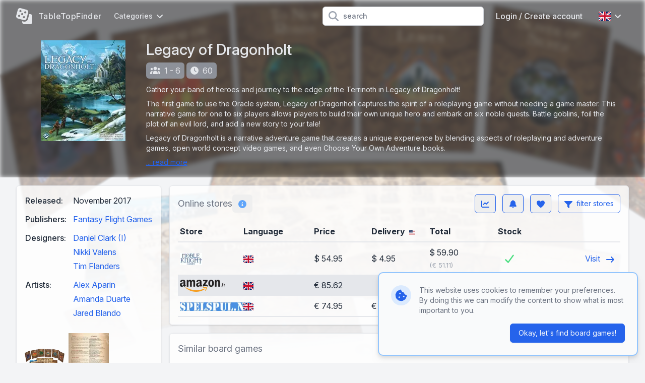

--- FILE ---
content_type: text/html; charset=UTF-8
request_url: https://www.tabletopfinder.eu/en/boardgame/9323/legacy-of-dragonholt
body_size: 16049
content:
<!DOCTYPE html>
<html lang="en">
<head>
    <meta charset="UTF-8" />
    <meta name="viewport" content="width=device-width, initial-scale=1.0" />
    <meta name="theme-color" content="#3182ce" />
    <meta http-equiv="X-UA-Compatible" content="ie=edge">
                        <link rel="alternate" hreflang="de" href="https://www.tabletopfinder.eu/de/boardgame/9323/legacy-of-dragonholt" />
                    <link rel="alternate" hreflang="en" href="https://www.tabletopfinder.eu/en/boardgame/9323/legacy-of-dragonholt" />
                    <link rel="alternate" hreflang="es" href="https://www.tabletopfinder.eu/es/boardgame/9323/legacy-of-dragonholt" />
                    <link rel="alternate" hreflang="fr" href="https://www.tabletopfinder.eu/fr/boardgame/9323/legacy-of-dragonholt" />
                    <link rel="alternate" hreflang="it" href="https://www.tabletopfinder.eu/it/boardgame/9323/legacy-of-dragonholt" />
                    <link rel="alternate" hreflang="nl" href="https://www.tabletopfinder.eu/nl/boardgame/9323/legacy-of-dragonholt" />
                <script type="application/ld+json">{"@context":"https://schema.org","@type":"Product","productID":"9323","name":"Legacy of Dragonholt","url":"https://www.tabletopfinder.eu/en/boardgame/9323/legacy-of-dragonholt","image":"https://cdn.anyfinder.eu/assets/nVOL8m3auUwU4dk44pum5fQ0UIpwgPgVsOES057qCnaniflLd3NEOJe3trGjqTAV","description":"Gather your band of heroes and journey to the edge of the Terrinoth in Legacy of Dragonholt! The first game to use the Oracle system, Legacy of Dragonholt captures the spirit of a roleplaying game without needing a game master. This narrative game for one to six players allows players to build their own unique hero and embark on six noble quests. Battle goblins, foil the plot of an evil lord, and add a new story to your tale! Legacy of Dragonholt is a narrative adventure game that creates a unique experience by blending aspects of roleplaying and adventure games, open world concept video games, and even Choose Your Own Adventure books.","gtin13":["0841333104085"],"offers":{"@type":"AggregateOffer","highPrice":93,"lowPrice":54.95,"priceCurrency":"EUR","offerCount":13,"offers":[{"@type":"Offer","availability":"https://schema.org/InStock","price":86.41,"priceCurrency":"EUR","itemCondition":"https://schema.org/NewCondition","seller":{"@type":"Organization","name":"Amazon.de"},"url":"https://www.tabletopfinder.eu/en/boardgame/9323/legacy-of-dragonholt","priceValidUntil":"2026-01-24T13:11:59+01:00"},{"@type":"Offer","availability":"https://schema.org/InStock","price":85.62,"priceCurrency":"EUR","itemCondition":"https://schema.org/NewCondition","seller":{"@type":"Organization","name":"Amazon.fr"},"url":"https://www.tabletopfinder.eu/en/boardgame/9323/legacy-of-dragonholt","priceValidUntil":"2026-01-24T13:11:59+01:00"},{"@type":"Offer","availability":"https://schema.org/OutOfStock","price":66.5,"priceCurrency":"EUR","itemCondition":"https://schema.org/NewCondition","seller":{"@type":"Organization","name":"Queen of Games"},"url":"https://www.tabletopfinder.eu/en/boardgame/9323/legacy-of-dragonholt","priceValidUntil":"2026-01-24T13:11:59+01:00"},{"@type":"Offer","availability":"https://schema.org/OutOfStock","price":74.95,"priceCurrency":"EUR","itemCondition":"https://schema.org/NewCondition","seller":{"@type":"Organization","name":"SpelSpul"},"url":"https://www.tabletopfinder.eu/en/boardgame/9323/legacy-of-dragonholt","priceValidUntil":"2026-01-24T13:11:59+01:00"},{"@type":"Offer","availability":"https://schema.org/OutOfStock","price":70,"priceCurrency":"EUR","itemCondition":"https://schema.org/NewCondition","seller":{"@type":"Organization","name":"Gamer Dreams"},"url":"https://www.tabletopfinder.eu/en/boardgame/9323/legacy-of-dragonholt","priceValidUntil":"2026-01-24T13:11:59+01:00"},{"@type":"Offer","availability":"https://schema.org/InStock","price":54.95,"priceCurrency":"USD","itemCondition":"https://schema.org/NewCondition","seller":{"@type":"Organization","name":"Noble Knight"},"url":"https://www.tabletopfinder.eu/en/boardgame/9323/legacy-of-dragonholt","priceValidUntil":"2026-01-24T13:11:59+01:00"},{"@type":"Offer","availability":"https://schema.org/OutOfStock","price":64.56,"priceCurrency":"EUR","itemCondition":"https://schema.org/NewCondition","seller":{"@type":"Organization","name":"Spellenwinkel NL"},"url":"https://www.tabletopfinder.eu/en/boardgame/9323/legacy-of-dragonholt","priceValidUntil":"2026-01-24T13:11:59+01:00"},{"@type":"Offer","availability":"https://schema.org/OutOfStock","price":63,"priceCurrency":"EUR","itemCondition":"https://schema.org/NewCondition","seller":{"@type":"Organization","name":"Spelshop.be"},"url":"https://www.tabletopfinder.eu/en/boardgame/9323/legacy-of-dragonholt","priceValidUntil":"2026-01-24T13:11:59+01:00"},{"@type":"Offer","availability":"https://schema.org/OutOfStock","price":75.88,"priceCurrency":"EUR","itemCondition":"https://schema.org/NewCondition","seller":{"@type":"Organization","name":"Spellenvariant"},"url":"https://www.tabletopfinder.eu/en/boardgame/9323/legacy-of-dragonholt","priceValidUntil":"2026-01-24T13:11:59+01:00"},{"@type":"Offer","availability":"https://schema.org/InStock","price":93,"priceCurrency":"EUR","itemCondition":"https://schema.org/NewCondition","seller":{"@type":"Organization","name":"Turol Games"},"url":"https://www.tabletopfinder.eu/en/boardgame/9323/legacy-of-dragonholt","priceValidUntil":"2026-01-24T13:11:59+01:00"},{"@type":"Offer","availability":"https://schema.org/OutOfStock","price":66.99,"priceCurrency":"EUR","itemCondition":"https://schema.org/NewCondition","seller":{"@type":"Organization","name":"Speldorado"},"url":"https://www.tabletopfinder.eu/en/boardgame/9323/legacy-of-dragonholt","priceValidUntil":"2026-01-24T13:11:59+01:00"},{"@type":"Offer","availability":"https://schema.org/OutOfStock","price":77.95,"priceCurrency":"EUR","itemCondition":"https://schema.org/NewCondition","seller":{"@type":"Organization","name":"Spellenhuis"},"url":"https://www.tabletopfinder.eu/en/boardgame/9323/legacy-of-dragonholt","priceValidUntil":"2026-01-24T13:11:59+01:00"},{"@type":"Offer","availability":"https://schema.org/OutOfStock","price":79.5,"priceCurrency":"EUR","itemCondition":"https://schema.org/NewCondition","seller":{"@type":"Organization","name":"Philibert"},"url":"https://www.tabletopfinder.eu/en/boardgame/9323/legacy-of-dragonholt","priceValidUntil":"2026-01-24T13:11:59+01:00"}]},"brand":[{"@type":"Brand","name":"Fantasy Flight Games"}]}</script>

    <meta name="description" content="Gather your band of heroes and journey to the edge of the Terrinoth in Legacy of Dragonholt!" />
    <meta name="keywords" content="Legacy of Dragonholt, Fantasy Flight Games, characters, coins, scenarios, stories, explore, bakery, creatures, quests, village, world, story, adventures, woods, mysteries" />

    <meta property="og:type" content="product" />
            <meta property="og:title" content="Legacy of Dragonholt" />
        <meta property="twitter:title" content="Legacy of Dragonholt">
                <meta property="og:url" content="https://www.tabletopfinder.eu/en/boardgame/9323/legacy-of-dragonholt" />
                <meta property="og:image" content="https://cdn.anyfinder.eu/assets/nVOL8m3auUwU4dk44pum5fQ0UIpwgPgVsOES057qCnaniflLd3NEOJe3trGjqTAV" />
        <meta property="twitter:image" content="https://cdn.anyfinder.eu/assets/nVOL8m3auUwU4dk44pum5fQ0UIpwgPgVsOES057qCnaniflLd3NEOJe3trGjqTAV">
                <meta property="og:description" content="Gather your band of heroes and journey to the edge of the Terrinoth in Legacy of Dragonholt! The first game to use the Oracle system, Legacy of Dragonholt captures the spirit of a roleplaying game without needing a game master." />
        <title>
                    The best prices today for Legacy of Dragonholt - TableTopFinder
            </title>
    <link rel="shortcut icon" href="https://www.tabletopfinder.eu/favicon.ico">
    <link rel="apple-touch-icon" sizes="180x180" href="https://www.tabletopfinder.eu/favicon-180.png">
    <link rel="icon" type="image/png" sizes="32x32" href="https://www.tabletopfinder.eu/favicon-32.png">
    <link rel="icon" type="image/png" sizes="16x16" href="https://www.tabletopfinder.eu/favicon-16.png">
    <link rel="preload" as="style" href="https://www.tabletopfinder.eu/build/assets/app-dbf4c14b.css" /><link rel="stylesheet" href="https://www.tabletopfinder.eu/build/assets/app-dbf4c14b.css" data-navigate-track="reload" />    <style>[x-cloak]{display: none;}</style>
    <link rel="modulepreload" href="https://www.tabletopfinder.eu/build/assets/app-ea6fc8aa.js" /><script type="module" src="https://www.tabletopfinder.eu/build/assets/app-ea6fc8aa.js" data-navigate-track="reload"></script>            <link rel="dns-prefetch" href="//cdn.anyfinder.eu">
        <script src="https://js.sentry-cdn.com/8122e2f7830c0aff164d91b0b0651ad0.min.js" crossorigin="anonymous"></script>
                    <script async src="https://www.googletagmanager.com/gtag/js?id=UA-48163154-8"></script>
            <script>window.dataLayer=window.dataLayer||[];function gtag(){dataLayer.push(arguments)}gtag("js",new Date);gtag("config","UA-48163154-8");</script>
                            <script>(function(w,d,t,r,u){var f,n,i;w[u]=w[u]||[],f=function(){var o={ti:"247005139"};o.q=w[u];w[u]=new UET(o);w[u].push("pageLoad");w[u].push("consent","default",{"ad_storage":"denied"})},n=d.createElement(t),n.src=r,n.async=1,n.onload=n.onreadystatechange=function(){var s=this.readyState;s&&s!=="loaded"&&s!=="complete"||(f(),n.onload=n.onreadystatechange=null)},i=d.getElementsByTagName(t)[0],i.parentNode.insertBefore(n,i)})(window,document,"script","//bat.bing.com/bat.js","uetq");</script>
            </head>
<body
    id="tabletopfinder"
            style="--background-url:url('https://cdn.anyfinder.eu/assets/v6xqvm5I6HnjuJPwHMMR9GMA4dsI0M6jOEbemnmdTuVGjiubfquT5a7hVg1q6N2Q?blur=2');"
    >
            <div
    id="tabletopfinder-hero"
    class="no-padding backdrop"
>
    <nav id="top" x-data="{catFamOpen:false,languageOpen:false,mobileOpen:false,userOpen:false}">
    <div class="container">
        <div class="flex justify-between h-16">
            <div class="flex px-2 lg:px-0">
                <a href="https://www.tabletopfinder.eu/en" class="brand" title="TableTopFinder">
                    <svg fill="currentColor" xmlns="http://www.w3.org/2000/svg" viewBox="0 0 512 512"><path fill="currentColor" d="M141.4 2.3C103-8 63.5 14.8 53.3 53.2L2.5 242.7C-7.8 281.1 15 320.6 53.4 330.9l189.5 50.8c38.4 10.3 77.9-12.5 88.2-50.9l50.8-189.5c10.3-38.4-12.5-77.9-50.9-88.2L141.4 2.3zm23 205.7a32 32 0 1 1 55.4-32 32 32 0 1 1 -55.4 32zM79.2 220.3a32 32 0 1 1 32 55.4 32 32 0 1 1 -32-55.4zm185 96.4a32 32 0 1 1 -32-55.4 32 32 0 1 1 32 55.4zm9-208.4a32 32 0 1 1 32 55.4 32 32 0 1 1 -32-55.4zm-121 14.4a32 32 0 1 1 -32-55.4 32 32 0 1 1 32 55.4zM418 192L377.4 343.2c-17.2 64-83 102-147 84.9l-38.3-10.3 0 30.2c0 35.3 28.7 64 64 64l192 0c35.3 0 64-28.7 64-64l0-192c0-35.3-28.7-64-64-64L418 192z"/></svg>                                            <span class="hidden md:block">TableTopFinder</span>
                                    </a>
                <div class="nav-items mx-4">
            <div class="dropdown px-2 cursor-pointer" @click="catFamOpen=!catFamOpen" @click.outside="catFamOpen=false">
            <div class="flex items-center text-sm">
                Categories                <svg class="ml-2 w-3 inline-block" fill="currentColor" xmlns="http://www.w3.org/2000/svg" viewBox="0 0 384 512"><path fill="currentColor" d="M169.4 374.6c12.5 12.5 32.8 12.5 45.3 0l160-160c12.5-12.5 12.5-32.8 0-45.3s-32.8-12.5-45.3 0L192 306.7 54.6 169.4c-12.5-12.5-32.8-12.5-45.3 0s-12.5 32.8 0 45.3l160 160z"/></svg>
            </div>
            <div class="dropdown-body w-48 origin-left transition" x-cloak x-show="catFamOpen" x-transition.opacity.scale.duration.300ms>
                                    <a href="https://www.tabletopfinder.eu/en/category/board-games">board games</a>
                                    <a href="https://www.tabletopfinder.eu/en/category/card-games">card games</a>
                                    <a href="https://www.tabletopfinder.eu/en/category/cooperative-games">cooperative games</a>
                                    <a href="https://www.tabletopfinder.eu/en/category/kids-games">kids games</a>
                                    <a href="https://www.tabletopfinder.eu/en/category/party-games">party games</a>
                                    <a href="https://www.tabletopfinder.eu/en/category/strategy-games">strategy games</a>
                                    <a href="https://www.tabletopfinder.eu/en/category/war-games">war games</a>
                            </div>
        </div>
    </div>
            </div>
                            <form action="https://www.tabletopfinder.eu/en/boardgame/search" class="flex-1 flex items-center justify-center px-2 lg:justify-end">
                    <div class="max-w-lg w-full lg:max-w-xs">
                        <div class="relative">
                            <div class="absolute inset-y-0 left-0 pl-3 flex items-center pointer-events-none">
                                <svg class="h-5 w-5 text-gray-400" fill="currentColor" xmlns="http://www.w3.org/2000/svg" viewBox="0 0 512 512"><path fill="currentColor" d="M416 208c0 45.9-14.9 88.3-40 122.7L502.6 457.4c12.5 12.5 12.5 32.8 0 45.3s-32.8 12.5-45.3 0L330.7 376C296.3 401.1 253.9 416 208 416 93.1 416 0 322.9 0 208S93.1 0 208 0 416 93.1 416 208zM208 352a144 144 0 1 0 0-288 144 144 0 1 0 0 288z"/></svg>
                            </div>
                            <input type="search" name="query" maxlength="128" class="pl-10 leading-5 bg-white text-gray-800 placeholder-gray-500 focus:outline-none focus:placeholder-gray-400 sm:text-sm" placeholder="search">
                        </div>
                    </div>
                </form>
                        <div class="flex items-center lg:hidden">
                
                <button class="inline-flex items-center justify-center p-2 rounded-md text-gray-400 hover:text-gray-500 hover:bg-gray-100 focus:outline-none focus:ring-2 focus:ring-inset focus:ring-indigo-500" @click="mobileOpen=!mobileOpen">
                    <span class="sr-only">Open main menu</span>
                    <svg class="h-6 w-6" x-show="!mobileOpen" fill="currentColor" xmlns="http://www.w3.org/2000/svg" viewBox="0 0 448 512"><path fill="currentColor" d="M0 96C0 78.3 14.3 64 32 64l384 0c17.7 0 32 14.3 32 32s-14.3 32-32 32L32 128C14.3 128 0 113.7 0 96zM0 256c0-17.7 14.3-32 32-32l384 0c17.7 0 32 14.3 32 32s-14.3 32-32 32L32 288c-17.7 0-32-14.3-32-32zM448 416c0 17.7-14.3 32-32 32L32 448c-17.7 0-32-14.3-32-32s14.3-32 32-32l384 0c17.7 0 32 14.3 32 32z"/></svg>
                    <svg class="h-6 w-6" x-show="mobileOpen" x-cloak="1" fill="currentColor" xmlns="http://www.w3.org/2000/svg" viewBox="0 0 384 512"><path fill="currentColor" d="M55.1 73.4c-12.5-12.5-32.8-12.5-45.3 0s-12.5 32.8 0 45.3L147.2 256 9.9 393.4c-12.5 12.5-12.5 32.8 0 45.3s32.8 12.5 45.3 0L192.5 301.3 329.9 438.6c12.5 12.5 32.8 12.5 45.3 0s12.5-32.8 0-45.3L237.8 256 375.1 118.6c12.5-12.5 12.5-32.8 0-45.3s-32.8-12.5-45.3 0L192.5 210.7 55.1 73.4z"/></svg>
                </button>
            </div>
                            <div class="nav-items hidden lg:flex items-center" >
                                                                        <a href="https://www.tabletopfinder.eu/en/auth/login" class="px-4">Login / Create account</a>
                                                                                        <div class="dropdown" @click="languageOpen=!languageOpen" @click.outside="languageOpen=false">
                            <div class="flex items-center p-4 cursor-pointer">
                                <img alt="en" class="inline-block" loading="lazy" src="https://cdnjs.cloudflare.com/ajax/libs/flag-icon-css/3.5.0/flags/4x3/gb.svg" title="en" width="24" height="18"/>
                                <svg class="ml-2 w-3 inline-block" fill="currentColor" xmlns="http://www.w3.org/2000/svg" viewBox="0 0 384 512"><path fill="currentColor" d="M169.4 374.6c12.5 12.5 32.8 12.5 45.3 0l160-160c12.5-12.5 12.5-32.8 0-45.3s-32.8-12.5-45.3 0L192 306.7 54.6 169.4c-12.5-12.5-32.8-12.5-45.3 0s-12.5 32.8 0 45.3l160 160z"/></svg>
                            </div>
                            <div class="dropdown-body w-40 transition" x-cloak x-show="languageOpen" x-transition.opacity.scale.duration.300ms>
                                                                                                        <a href="https://www.tabletopfinder.eu/de/boardgame/9323/legacy-of-dragonholt">
                                        <img alt="Deutsch" class="inline-block mr-3" loading="lazy" src="https://cdnjs.cloudflare.com/ajax/libs/flag-icon-css/3.5.0/flags/4x3/de.svg" title="Deutsch" width="24" height="18"/>
 Deutsch
                                    </a>
                                                                                                                                            <a href="https://www.tabletopfinder.eu/es/boardgame/9323/legacy-of-dragonholt">
                                        <img alt="español" class="inline-block mr-3" loading="lazy" src="https://cdnjs.cloudflare.com/ajax/libs/flag-icon-css/3.5.0/flags/4x3/es.svg" title="español" width="24" height="18"/>
 español
                                    </a>
                                                                                                        <a href="https://www.tabletopfinder.eu/fr/boardgame/9323/legacy-of-dragonholt">
                                        <img alt="Français" class="inline-block mr-3" loading="lazy" src="https://cdnjs.cloudflare.com/ajax/libs/flag-icon-css/3.5.0/flags/4x3/fr.svg" title="Français" width="24" height="18"/>
 Français
                                    </a>
                                                                                                        <a href="https://www.tabletopfinder.eu/it/boardgame/9323/legacy-of-dragonholt">
                                        <img alt="Italiano" class="inline-block mr-3" loading="lazy" src="https://cdnjs.cloudflare.com/ajax/libs/flag-icon-css/3.5.0/flags/4x3/it.svg" title="Italiano" width="24" height="18"/>
 Italiano
                                    </a>
                                                                                                        <a href="https://www.tabletopfinder.eu/nl/boardgame/9323/legacy-of-dragonholt">
                                        <img alt="Nederlands" class="inline-block mr-3" loading="lazy" src="https://cdnjs.cloudflare.com/ajax/libs/flag-icon-css/3.5.0/flags/4x3/nl.svg" title="Nederlands" width="24" height="18"/>
 Nederlands
                                    </a>
                                                            </div>
                        </div>
                                    </div>
                    </div>
    </div>
    <div class="nav-mobile" x-cloak x-show="mobileOpen">
            <div class="nav-mobile-items">
                            <a href="https://www.tabletopfinder.eu/en/category/board-games">board games</a>
                            <a href="https://www.tabletopfinder.eu/en/category/card-games">card games</a>
                            <a href="https://www.tabletopfinder.eu/en/category/cooperative-games">cooperative games</a>
                            <a href="https://www.tabletopfinder.eu/en/category/kids-games">kids games</a>
                            <a href="https://www.tabletopfinder.eu/en/category/party-games">party games</a>
                            <a href="https://www.tabletopfinder.eu/en/category/strategy-games">strategy games</a>
                            <a href="https://www.tabletopfinder.eu/en/category/war-games">war games</a>
                    </div>
                <div class="nav-mobile-items pt-3 border-t-2 border-gray-600">
                            <a href="https://www.tabletopfinder.eu/en/auth/login"><div class="inline-block w-8"><svg class="h-4" fill="currentColor" xmlns="http://www.w3.org/2000/svg" viewBox="0 0 448 512"><path fill="currentColor" d="M224 248a120 120 0 1 0 0-240 120 120 0 1 0 0 240zm-29.7 56C95.8 304 16 383.8 16 482.3 16 498.7 29.3 512 45.7 512l356.6 0c16.4 0 29.7-13.3 29.7-29.7 0-98.5-79.8-178.3-178.3-178.3l-59.4 0z"/></svg></div>Login / Create account</a>
                    </div>
                <div class="flex p-3 border-t-2 border-gray-600">
                                            <a href="https://www.tabletopfinder.eu/de/boardgame/9323/legacy-of-dragonholt" class="flex-1 py-3 text-center">
                    <img alt="Deutsch" class="inline-block" loading="lazy" src="https://cdnjs.cloudflare.com/ajax/libs/flag-icon-css/3.5.0/flags/4x3/de.svg" title="Deutsch" width="36" height="27"/>
                </a>
                                                            <a href="https://www.tabletopfinder.eu/es/boardgame/9323/legacy-of-dragonholt" class="flex-1 py-3 text-center">
                    <img alt="español" class="inline-block" loading="lazy" src="https://cdnjs.cloudflare.com/ajax/libs/flag-icon-css/3.5.0/flags/4x3/es.svg" title="español" width="36" height="27"/>
                </a>
                                            <a href="https://www.tabletopfinder.eu/fr/boardgame/9323/legacy-of-dragonholt" class="flex-1 py-3 text-center">
                    <img alt="Français" class="inline-block" loading="lazy" src="https://cdnjs.cloudflare.com/ajax/libs/flag-icon-css/3.5.0/flags/4x3/fr.svg" title="Français" width="36" height="27"/>
                </a>
                                            <a href="https://www.tabletopfinder.eu/it/boardgame/9323/legacy-of-dragonholt" class="flex-1 py-3 text-center">
                    <img alt="Italiano" class="inline-block" loading="lazy" src="https://cdnjs.cloudflare.com/ajax/libs/flag-icon-css/3.5.0/flags/4x3/it.svg" title="Italiano" width="36" height="27"/>
                </a>
                                            <a href="https://www.tabletopfinder.eu/nl/boardgame/9323/legacy-of-dragonholt" class="flex-1 py-3 text-center">
                    <img alt="Nederlands" class="inline-block" loading="lazy" src="https://cdnjs.cloudflare.com/ajax/libs/flag-icon-css/3.5.0/flags/4x3/nl.svg" title="Nederlands" width="36" height="27"/>
                </a>
                    </div>
    
</div>
</nav>
    <div class="content container"><div id="product-header" class="container flex flex-col lg:flex-row -mx-4 lg:mx-0">
            <div class="w-full lg:w-1/5 lg:pr-4 mb-2 sm:mb-0">
            <picture>
        <source srcset="https://cdn.anyfinder.eu/assets/nVOL8m3auUwU4dk44pum5fQ0UIpwgPgVsOES057qCnaniflLd3NEOJe3trGjqTAV?height=200&amp;output=webp" type="image/webp"/>
        <img alt="Legacy of Dragonholt" height="200" width="168" src="https://cdn.anyfinder.eu/assets/nVOL8m3auUwU4dk44pum5fQ0UIpwgPgVsOES057qCnaniflLd3NEOJe3trGjqTAV?height=200" title="Legacy of Dragonholt" />
    </picture>
        </div>
        <div class="w-full lg:flex-1">
            <h1 class="text-3xl font-medium mb-2">Legacy of Dragonholt</h1>
                            <div class="tag" title="players" aria-hidden="true">
                    <svg fill="currentColor" xmlns="http://www.w3.org/2000/svg" viewBox="0 0 640 512"><path fill="currentColor" d="M320 16a104 104 0 1 1 0 208 104 104 0 1 1 0-208zM96 88a72 72 0 1 1 0 144 72 72 0 1 1 0-144zM0 416c0-70.7 57.3-128 128-128 12.8 0 25.2 1.9 36.9 5.4-32.9 36.8-52.9 85.4-52.9 138.6l0 16c0 11.4 2.4 22.2 6.7 32L32 480c-17.7 0-32-14.3-32-32l0-32zm521.3 64c4.3-9.8 6.7-20.6 6.7-32l0-16c0-53.2-20-101.8-52.9-138.6 11.7-3.5 24.1-5.4 36.9-5.4 70.7 0 128 57.3 128 128l0 32c0 17.7-14.3 32-32 32l-86.7 0zM472 160a72 72 0 1 1 144 0 72 72 0 1 1 -144 0zM160 432c0-88.4 71.6-160 160-160s160 71.6 160 160l0 16c0 17.7-14.3 32-32 32l-256 0c-17.7 0-32-14.3-32-32l0-16z"/></svg>1 - 6
                </div>
                            <div class="tag" title="time" aria-hidden="true">
                    <svg fill="currentColor" xmlns="http://www.w3.org/2000/svg" viewBox="0 0 512 512"><path fill="currentColor" d="M256 0a256 256 0 1 1 0 512 256 256 0 1 1 0-512zM232 120l0 136c0 8 4 15.5 10.7 20l96 64c11 7.4 25.9 4.4 33.3-6.7s4.4-25.9-6.7-33.3L280 243.2 280 120c0-13.3-10.7-24-24-24s-24 10.7-24 24z"/></svg>60
                </div>
                                        <div class="mt-3 text-sm markdown">
                                            <div x-data="{open:false}">
                            <div x-show="!open">
                                <p>Gather your band of heroes and journey to the edge of the Terrinoth in Legacy of Dragonholt!</p>
<p>The first game to use the Oracle system, Legacy of Dragonholt captures the spirit of a roleplaying game without needing a game master. This narrative game for one to six players allows players to build their own unique hero and embark on six noble quests. Battle goblins, foil the plot of an evil lord, and add a new story to your tale!</p>
<p>Legacy of Dragonholt is a narrative adventure game that creates a unique experience by blending aspects of roleplaying and adventure games, open world concept video games, and even Choose Your Own Adventure books.</p>
                                <a href="#" @click.prevent="open=true" class="more-description">... read more</a>
                            </div>
                            <div x-show="open" x-cloak><p>Gather your band of heroes and journey to the edge of the Terrinoth in Legacy of Dragonholt!</p>
<p>The first game to use the Oracle system, Legacy of Dragonholt captures the spirit of a roleplaying game without needing a game master. This narrative game for one to six players allows players to build their own unique hero and embark on six noble quests. Battle goblins, foil the plot of an evil lord, and add a new story to your tale!</p>
<p>Legacy of Dragonholt is a narrative adventure game that creates a unique experience by blending aspects of roleplaying and adventure games, open world concept video games, and even Choose Your Own Adventure books. Unlike many games, Legacy of Dragonholt is not about winning or losing, but rather about the act of creating a story. Without the need for a Game Master, this game ensures that every player has the opportunity to shape how their adventure plays out while its intuitive gameplay means that you waste little time before jumping into your tale.</p>
<p>Before you first set out on your adventure, you must confront one of the most difficult questions in gaming: who will you become? The legacy of Dragonholt gives you the opportunity to play as one of six humanoid races that reside in Terrinoth: humans, elves, dwarves, orcs, gnomes, and catfolk. Next, you'll select a class, before defining your physical and personality traits, and scribing a personal history. Each of these features creates a multifaceted character and defines the types of traits you possess, which in turn affect how you will approach obstacles throughout your journey and how you'll contribute to your party. For an in-depth look at the character creation process, you may look at our previous article here. Once you've created your own unique character, you're ready to dive into a narrative adventure unlike any you’ve seen before.</p>
</div>
                        </div>
                                    </div>
                    </div>
    </div></div>
</div>
    <div class="container mt-4">
        <div class="flex flex-col-reverse lg:flex-row">
            <div class="w-full lg:w-3/10 lg:pr-4">
                <div class="box" id="product-properties">
        <div class="body "><table>
                                                    <tr>
                                <th>Released:</th>
                                <td class="pb-3">
                                                                            November
                                                                        2017
                                </td>
                            </tr>
                                                <tr>
        <th>Publishers:</th>
        <td class="pb-3">
            <a class="block py-2 lg:inline truncate" href="https://www.tabletopfinder.eu/en/company/fantasy-flight-games" title="Fantasy Flight Games">Fantasy Flight Games</a>
            </td>
    </tr>
    <tr>
        <th>Designers:</th>
        <td class="pb-3">
            <ul >
                    <li  class="pb-1">
                <a href="https://www.tabletopfinder.eu/en/person/daniel-clark-i" class="block py-2 lg:inline truncate " title="Daniel Clark (I)">Daniel Clark (I)</a>
            </li>
                    <li  class="pb-1">
                <a href="https://www.tabletopfinder.eu/en/person/nikki-valens" class="block py-2 lg:inline truncate " title="Nikki Valens">Nikki Valens</a>
            </li>
                    <li  class="">
                <a href="https://www.tabletopfinder.eu/en/person/tim-flanders" class="block py-2 lg:inline truncate " title="Tim Flanders">Tim Flanders</a>
            </li>
                    </ul>
        </td>
    </tr>
    <tr>
        <th>Artists:</th>
        <td class="pb-3">
            <ul >
                    <li  class="pb-1">
                <a href="https://www.tabletopfinder.eu/en/person/alex-aparin" class="block py-2 lg:inline truncate " title="Alex Aparin">Alex Aparin</a>
            </li>
                    <li  class="pb-1">
                <a href="https://www.tabletopfinder.eu/en/person/amanda-duarte" class="block py-2 lg:inline truncate " title="Amanda Duarte">Amanda Duarte</a>
            </li>
                    <li  class="">
                <a href="https://www.tabletopfinder.eu/en/person/jared-blando" class="block py-2 lg:inline truncate " title="Jared Blando">Jared Blando</a>
            </li>
                    </ul>
        </td>
    </tr>
                    </table>
                                            <div id="product-gallery" x-data="{activeAsset:null}">
                                                            <div class="asset" @click="activeAsset=0">
                                    <picture>
        <source srcset="https://cdn.anyfinder.eu/assets/v6xqvm5I6HnjuJPwHMMR9GMA4dsI0M6jOEbemnmdTuVGjiubfquT5a7hVg1q6N2Q?height=128&amp;output=webp" type="image/webp"/>
        <img alt="Legacy of Dragonholt components" height="128" width="251" src="https://cdn.anyfinder.eu/assets/v6xqvm5I6HnjuJPwHMMR9GMA4dsI0M6jOEbemnmdTuVGjiubfquT5a7hVg1q6N2Q?height=128" loading="lazy" title="Legacy of Dragonholt components" />
    </picture>
                                </div>
                                <div x-cloak x-show="activeAsset===0"
     x-transition.opacity.duration.300ms
     class="fixed inset-0 z-top bg-gray-500 transition-opacity bg-opacity-75 flex items-center"
     @click.self="activeAsset=null"
>
    <div class="box modal text-base">
            <div class="title title-font"><div class="flex-initial">Legacy of Dragonholt components</div>
                                        <div @click="activeAsset=null" class="close"><svg fill="currentColor" xmlns="http://www.w3.org/2000/svg" viewBox="0 0 384 512"><path fill="currentColor" d="M55.1 73.4c-12.5-12.5-32.8-12.5-45.3 0s-12.5 32.8 0 45.3L147.2 256 9.9 393.4c-12.5 12.5-12.5 32.8 0 45.3s32.8 12.5 45.3 0L192.5 301.3 329.9 438.6c12.5 12.5 32.8 12.5 45.3 0s12.5-32.8 0-45.3L237.8 256 375.1 118.6c12.5-12.5 12.5-32.8 0-45.3s-32.8-12.5-45.3 0L192.5 210.7 55.1 73.4z"/></svg></div></div>
        <div class="body "><div class="relative">
                                                                                <picture>
        <source srcset="https://cdn.anyfinder.eu/assets/v6xqvm5I6HnjuJPwHMMR9GMA4dsI0M6jOEbemnmdTuVGjiubfquT5a7hVg1q6N2Q?height=768&amp;output=webp" type="image/webp"/>
        <img alt="Legacy of Dragonholt components" height="768" width="1505" src="https://cdn.anyfinder.eu/assets/v6xqvm5I6HnjuJPwHMMR9GMA4dsI0M6jOEbemnmdTuVGjiubfquT5a7hVg1q6N2Q?height=768" loading="lazy" title="Legacy of Dragonholt components" />
    </picture>
                                                                                    <button class="next" @click="activeAsset+=1"><svg class="h-16" fill="currentColor" xmlns="http://www.w3.org/2000/svg" viewBox="0 0 256 512"><path fill="currentColor" d="M247.1 233.4c12.5 12.5 12.5 32.8 0 45.3l-160 160c-12.5 12.5-32.8 12.5-45.3 0s-12.5-32.8 0-45.3L179.2 256 41.9 118.6c-12.5-12.5-12.5-32.8 0-45.3s32.8-12.5 45.3 0l160 160z"/></svg></button>
                                                                            </div></div>
    </div>
</div>
                                                            <div class="asset" @click="activeAsset=1">
                                    <picture>
        <source srcset="https://cdn.anyfinder.eu/assets/SoDSbQkvfGHzuoDNWTJecECcQyr8P7wE0AyfWFvQoCmADdMzwKaRBMQb2SzbhIRU?height=128&amp;output=webp" type="image/webp"/>
        <img alt="Legacy of Dragonholt manual" height="128" width="99" src="https://cdn.anyfinder.eu/assets/SoDSbQkvfGHzuoDNWTJecECcQyr8P7wE0AyfWFvQoCmADdMzwKaRBMQb2SzbhIRU?height=128" loading="lazy" title="Legacy of Dragonholt manual" />
    </picture>
                                </div>
                                <div x-cloak x-show="activeAsset===1"
     x-transition.opacity.duration.300ms
     class="fixed inset-0 z-top bg-gray-500 transition-opacity bg-opacity-75 flex items-center"
     @click.self="activeAsset=null"
>
    <div class="box modal text-base">
            <div class="title title-font"><div class="flex-initial">Legacy of Dragonholt manual</div>
                                        <div @click="activeAsset=null" class="close"><svg fill="currentColor" xmlns="http://www.w3.org/2000/svg" viewBox="0 0 384 512"><path fill="currentColor" d="M55.1 73.4c-12.5-12.5-32.8-12.5-45.3 0s-12.5 32.8 0 45.3L147.2 256 9.9 393.4c-12.5 12.5-12.5 32.8 0 45.3s32.8 12.5 45.3 0L192.5 301.3 329.9 438.6c12.5 12.5 32.8 12.5 45.3 0s12.5-32.8 0-45.3L237.8 256 375.1 118.6c12.5-12.5 12.5-32.8 0-45.3s-32.8-12.5-45.3 0L192.5 210.7 55.1 73.4z"/></svg></div></div>
        <div class="body "><div class="relative">
                                                                                    <button class="prev" @click="activeAsset-=1"><svg class="h-16" fill="currentColor" xmlns="http://www.w3.org/2000/svg" viewBox="0 0 256 512"><path fill="currentColor" d="M9.4 233.4c-12.5 12.5-12.5 32.8 0 45.3l160 160c12.5 12.5 32.8 12.5 45.3 0s12.5-32.8 0-45.3L77.3 256 214.6 118.6c12.5-12.5 12.5-32.8 0-45.3s-32.8-12.5-45.3 0l-160 160z"/></svg></button>
                                                                                <picture>
        <source srcset="https://cdn.anyfinder.eu/assets/SoDSbQkvfGHzuoDNWTJecECcQyr8P7wE0AyfWFvQoCmADdMzwKaRBMQb2SzbhIRU?height=768&amp;output=webp" type="image/webp"/>
        <img alt="Legacy of Dragonholt manual" height="768" width="591" src="https://cdn.anyfinder.eu/assets/SoDSbQkvfGHzuoDNWTJecECcQyr8P7wE0AyfWFvQoCmADdMzwKaRBMQb2SzbhIRU?height=768" loading="lazy" title="Legacy of Dragonholt manual" />
    </picture>
                                                                            </div></div>
    </div>
</div>
                                                    </div></div>
    </div>
            </div>
            <div class="w-full">
                <div class="box mb-4" id="product-prices" x-data="{&quot;expanded&quot;:false,&quot;infoModal&quot;:false,&quot;listModal&quot;:false,&quot;settingsModal&quot;:false,&quot;subscribeModal&quot;:false,&quot;priceHistoryModal&quot;:false,&quot;version&quot;:null,&quot;rowIndex&quot;:0,&quot;mobileRowIndex&quot;:0}">
            <div class="title title-font"><div class="flex flex-initial items-center">
                Online stores                <button class="btn  border-0 text-blue-400 hover:text-blue-600 hidden md:inline-block" @click.prevent="infoModal=true" title="Online storesinfo" x-cloak="x-cloak"><svg class="inline-block h-4 w-4" fill="currentColor" xmlns="http://www.w3.org/2000/svg" viewBox="0 0 512 512"><path fill="currentColor" d="M256 512a256 256 0 1 0 0-512 256 256 0 1 0 0 512zM224 160a32 32 0 1 1 64 0 32 32 0 1 1 -64 0zm-8 64l48 0c13.3 0 24 10.7 24 24l0 88 8 0c13.3 0 24 10.7 24 24s-10.7 24-24 24l-80 0c-13.3 0-24-10.7-24-24s10.7-24 24-24l24 0 0-64-24 0c-13.3 0-24-10.7-24-24s10.7-24 24-24z"/></svg></button>
            </div>
            <div class="flex-initial ml-auto">
                <button class="btn  border-blue-600 text-blue-600 hover:bg-blue-600 hover:text-gray-50 relative mr-2" title="price history" rel="noindex" @click.prevent="priceHistoryModal=true" x-cloak="x-cloak"><svg class="inline-block h-4 w-4" fill="currentColor" xmlns="http://www.w3.org/2000/svg" viewBox="0 0 512 512"><path fill="currentColor" d="M64 64c0-17.7-14.3-32-32-32S0 46.3 0 64L0 400c0 44.2 35.8 80 80 80l400 0c17.7 0 32-14.3 32-32s-14.3-32-32-32L80 416c-8.8 0-16-7.2-16-16L64 64zm406.6 86.6c12.5-12.5 12.5-32.8 0-45.3s-32.8-12.5-45.3 0L320 210.7 262.6 153.4c-12.5-12.5-32.8-12.5-45.3 0l-96 96c-12.5 12.5-12.5 32.8 0 45.3s32.8 12.5 45.3 0l73.4-73.4 57.4 57.4c12.5 12.5 32.8 12.5 45.3 0l128-128z"/></svg></button>
                                    <button class="btn  border-blue-600 text-blue-600 hover:bg-blue-600 hover:text-gray-50 relative mr-2" title="Subscribe to board game" rel="noindex" @click.prevent="subscribeModal=true" x-cloak="x-cloak"><svg class="inline-block h-4 w-4" fill="currentColor" xmlns="http://www.w3.org/2000/svg" viewBox="0 0 448 512"><path fill="currentColor" d="M224 0c-17.7 0-32 14.3-32 32l0 3.2C119 50 64 114.6 64 192l0 21.7c0 48.1-16.4 94.8-46.4 132.4L7.8 358.3C2.7 364.6 0 372.4 0 380.5 0 400.1 15.9 416 35.5 416l376.9 0c19.6 0 35.5-15.9 35.5-35.5 0-8.1-2.7-15.9-7.8-22.2l-9.8-12.2C400.4 308.5 384 261.8 384 213.7l0-21.7c0-77.4-55-142-128-156.8l0-3.2c0-17.7-14.3-32-32-32zM162 464c7.1 27.6 32.2 48 62 48s54.9-20.4 62-48l-124 0z"/></svg></button>
                    <button class="btn  border-blue-600 text-blue-600 hover:bg-blue-600 hover:text-gray-50 relative mr-2" title="Add to board game list" rel="noindex" @click.prevent="listModal=true" x-cloak="x-cloak"><svg class="inline-block h-4 w-4" fill="currentColor" xmlns="http://www.w3.org/2000/svg" viewBox="0 0 512 512"><path fill="currentColor" d="M241 87.1l15 20.7 15-20.7C296 52.5 336.2 32 378.9 32 452.4 32 512 91.6 512 165.1l0 2.6c0 112.2-139.9 242.5-212.9 298.2-12.4 9.4-27.6 14.1-43.1 14.1s-30.8-4.6-43.1-14.1C139.9 410.2 0 279.9 0 167.7l0-2.6C0 91.6 59.6 32 133.1 32 175.8 32 216 52.5 241 87.1z"/></svg></button>
                                <a href="https://www.tabletopfinder.eu/en/visitor/settings?returnTo=en%2Fboardgame%2F9323%2Flegacy-of-dragonholt" class="btn  border-blue-600 text-blue-600 hover:bg-blue-600 hover:text-gray-50" rel="noindex" @click.prevent="settingsModal=true" title="filter stores"><svg class="inline-block h-4 w-4 mr-1" fill="currentColor" xmlns="http://www.w3.org/2000/svg" viewBox="0 0 512 512"><path fill="currentColor" d="M32 64C19.1 64 7.4 71.8 2.4 83.8S.2 109.5 9.4 118.6L192 301.3 192 416c0 8.5 3.4 16.6 9.4 22.6l64 64c9.2 9.2 22.9 11.9 34.9 6.9S320 492.9 320 480l0-178.7 182.6-182.6c9.2-9.2 11.9-22.9 6.9-34.9S492.9 64 480 64L32 64z"/></svg>
                    <span class="hidden lg:inline">filter stores</span></a>
            </div></div>
        <div class="body "><table class="price-grid desktop">
            <thead>
                <tr>
                    <th>Store</th>
                                            <th class="language">Language</th>
                                                            <th>Price</th>
                                            <th class="whitespace-nowrap">
                            Delivery                            <a href="https://www.tabletopfinder.eu/en/visitor/settings?returnTo=en%2Fboardgame%2F9323%2Flegacy-of-dragonholt">
                                <img alt="us" class="inline-block inline-block h-4 w-4 pl-1" loading="lazy" src="https://cdnjs.cloudflare.com/ajax/libs/flag-icon-css/3.5.0/flags/4x3/us.svg" title="us"/>
                            </a>
                        </th>
                        <th>Total</th>
                                        <th class="icon">Stock</th>
                    <th class="out">&nbsp;</th>
                </tr>
            </thead>
            <tbody>
                                    <tr
                        @click.stop="openUrl($event.target, $refs.I1516897.href)"
                        x-show="true"
                    >
                        <td class="store">
                            <a href="https://www.tabletopfinder.eu/en/boardgame/out/1516897" target="_blank">
                                                                    <picture>
        <source srcset="https://cdn.anyfinder.eu/assets/noble0knight09b0b02abd6a1801c7c04082cf486ec027aa13515e4f3884bb6c?height=24&amp;output=webp" type="image/webp"/>
        <img alt="Noble Knight" height="24" width="44" src="https://cdn.anyfinder.eu/assets/noble0knight09b0b02abd6a1801c7c04082cf486ec027aa13515e4f3884bb6c?height=24" loading="lazy" class="inline-block" title="Noble Knight" />
    </picture>
                                                                                                </a>
                        </td>
                                                    <td class="language">
                                                                                                            <img alt="en" class="inline-block mr-1" loading="lazy" src="https://cdnjs.cloudflare.com/ajax/libs/flag-icon-css/3.5.0/flags/4x3/gb.svg" title="en" width="20" height="15"/>
                                                                                                </td>
                                                                        <td>
                                                        &dollar;&nbsp;54.95                                                    </td>
                                                    <td>&dollar;&nbsp;4.95</td>
                            <td>
                                &dollar;&nbsp;59.90                                                                    <small class="text-gray-400">(&euro;&nbsp;51.11)</small>
                                                            </td>
                                                <td class="icon">
                                                            <svg class="w-5 h-5 text-green-400 mx-auto" fill="currentColor" xmlns="http://www.w3.org/2000/svg" viewBox="0 0 448 512"><path fill="currentColor" d="M434.8 70.1c14.3 10.4 17.5 30.4 7.1 44.7l-256 352c-5.5 7.6-14 12.3-23.4 13.1s-18.5-2.7-25.1-9.3l-128-128c-12.5-12.5-12.5-32.8 0-45.3s32.8-12.5 45.3 0l101.5 101.5 234-321.7c10.4-14.3 30.4-17.5 44.7-7.1z"/></svg>
                                                    </td>
                        <td class="out">
                            <a x-ref="I1516897" href="https://www.tabletopfinder.eu/en/boardgame/out/1516897" target="_blank" rel="nofollow noindex">
                                Visit <svg fill="currentColor" xmlns="http://www.w3.org/2000/svg" viewBox="0 0 512 512"><path fill="currentColor" d="M502.6 278.6c12.5-12.5 12.5-32.8 0-45.3l-160-160c-12.5-12.5-32.8-12.5-45.3 0s-12.5 32.8 0 45.3L402.7 224 32 224c-17.7 0-32 14.3-32 32s14.3 32 32 32l370.7 0-105.4 105.4c-12.5 12.5-12.5 32.8 0 45.3s32.8 12.5 45.3 0l160-160z"/></svg>
                            </a>
                        </td>
                    </tr>
                                    <tr
                        @click.stop="openUrl($event.target, $refs.I44847.href)"
                        x-show="true"
                    >
                        <td class="store">
                            <a href="https://www.tabletopfinder.eu/en/boardgame/out/44847" target="_blank">
                                                                    <picture>
        <source srcset="https://cdn.anyfinder.eu/assets/2c624232cdd221771294dfbb310aca000a0df6ac8b66b696d90ef06fdefb64a5?height=24&amp;output=webp" type="image/webp"/>
        <img alt="Amazon.fr" height="24" width="90" src="https://cdn.anyfinder.eu/assets/2c624232cdd221771294dfbb310aca000a0df6ac8b66b696d90ef06fdefb64a5?height=24" loading="lazy" class="inline-block" title="Amazon.fr" />
    </picture>
                                                                                                </a>
                        </td>
                                                    <td class="language">
                                                                                                            <img alt="en" class="inline-block mr-1" loading="lazy" src="https://cdnjs.cloudflare.com/ajax/libs/flag-icon-css/3.5.0/flags/4x3/gb.svg" title="en" width="20" height="15"/>
                                                                                                </td>
                                                                        <td>
                                                        &euro;&nbsp;85.62                                                    </td>
                                                    <td></td>
                            <td>
                                &euro;&nbsp;85.62                                                            </td>
                                                <td class="icon">
                                                            <svg class="w-5 h-5 text-green-400 mx-auto" fill="currentColor" xmlns="http://www.w3.org/2000/svg" viewBox="0 0 448 512"><path fill="currentColor" d="M434.8 70.1c14.3 10.4 17.5 30.4 7.1 44.7l-256 352c-5.5 7.6-14 12.3-23.4 13.1s-18.5-2.7-25.1-9.3l-128-128c-12.5-12.5-12.5-32.8 0-45.3s32.8-12.5 45.3 0l101.5 101.5 234-321.7c10.4-14.3 30.4-17.5 44.7-7.1z"/></svg>
                                                    </td>
                        <td class="out">
                            <a x-ref="I44847" href="https://www.tabletopfinder.eu/en/boardgame/out/44847" target="_blank" rel="nofollow noindex">
                                Visit <svg fill="currentColor" xmlns="http://www.w3.org/2000/svg" viewBox="0 0 512 512"><path fill="currentColor" d="M502.6 278.6c12.5-12.5 12.5-32.8 0-45.3l-160-160c-12.5-12.5-32.8-12.5-45.3 0s-12.5 32.8 0 45.3L402.7 224 32 224c-17.7 0-32 14.3-32 32s14.3 32 32 32l370.7 0-105.4 105.4c-12.5 12.5-12.5 32.8 0 45.3s32.8 12.5 45.3 0l160-160z"/></svg>
                            </a>
                        </td>
                    </tr>
                                    <tr
                        @click.stop="openUrl($event.target, $refs.I1277783.href)"
                        x-show="true"
                    >
                        <td class="store">
                            <a href="https://www.tabletopfinder.eu/en/boardgame/out/1277783" target="_blank">
                                                                    <picture>
        <source srcset="https://cdn.anyfinder.eu/assets/1wVJWhARK999X9dIF0IUS9liDGKrlOmglJVP4r4vJr2z81pGweXVpCOihGYDONMt?height=24&amp;output=webp" type="image/webp"/>
        <img alt="SpelSpul" height="24" width="204" src="https://cdn.anyfinder.eu/assets/1wVJWhARK999X9dIF0IUS9liDGKrlOmglJVP4r4vJr2z81pGweXVpCOihGYDONMt?height=24" loading="lazy" class="inline-block" title="SpelSpul" />
    </picture>
                                                                                                </a>
                        </td>
                                                    <td class="language">
                                                                                                            <img alt="en" class="inline-block mr-1" loading="lazy" src="https://cdnjs.cloudflare.com/ajax/libs/flag-icon-css/3.5.0/flags/4x3/gb.svg" title="en" width="20" height="15"/>
                                                                                                </td>
                                                                        <td>
                                                        &euro;&nbsp;74.95                                                    </td>
                                                    <td>&euro;&nbsp;15.00</td>
                            <td>
                                &euro;&nbsp;89.95                                                            </td>
                                                <td class="icon">
                                                            <svg class="w-5 h-5 text-red-400 mx-auto" fill="currentColor" xmlns="http://www.w3.org/2000/svg" viewBox="0 0 384 512"><path fill="currentColor" d="M55.1 73.4c-12.5-12.5-32.8-12.5-45.3 0s-12.5 32.8 0 45.3L147.2 256 9.9 393.4c-12.5 12.5-12.5 32.8 0 45.3s32.8 12.5 45.3 0L192.5 301.3 329.9 438.6c12.5 12.5 32.8 12.5 45.3 0s12.5-32.8 0-45.3L237.8 256 375.1 118.6c12.5-12.5 12.5-32.8 0-45.3s-32.8-12.5-45.3 0L192.5 210.7 55.1 73.4z"/></svg>
                                                    </td>
                        <td class="out">
                            <a x-ref="I1277783" href="https://www.tabletopfinder.eu/en/boardgame/out/1277783" target="_blank" rel="nofollow noindex">
                                Visit <svg fill="currentColor" xmlns="http://www.w3.org/2000/svg" viewBox="0 0 512 512"><path fill="currentColor" d="M502.6 278.6c12.5-12.5 12.5-32.8 0-45.3l-160-160c-12.5-12.5-32.8-12.5-45.3 0s-12.5 32.8 0 45.3L402.7 224 32 224c-17.7 0-32 14.3-32 32s14.3 32 32 32l370.7 0-105.4 105.4c-12.5 12.5-12.5 32.8 0 45.3s32.8 12.5 45.3 0l160-160z"/></svg>
                            </a>
                        </td>
                    </tr>
                            </tbody>
            <tfoot>
                <tr>
                                                        </tr>
            </tfoot>
        </table>
        <table class="price-grid mobile">
            <thead>
                <tr>
                    <th>Store</th>
                                            <th class="language">Language</th>
                                                            <th>Price</th>
                    <th class="icon">Stock</th>
                    <th class="out">&nbsp;</th>
                </tr>
            </thead>
            <tbody>
                                    <tr
                        @click.stop="openUrl($event.target, $refs.X1516897.href)"
                        x-show="true"
                    >
                        <td class="store">
                            <a href="https://www.tabletopfinder.eu/en/boardgame/out/1516897" target="_blank">
                                                                    <picture>
        <source srcset="https://cdn.anyfinder.eu/assets/noble0knight09b0b02abd6a1801c7c04082cf486ec027aa13515e4f3884bb6c?height=24&amp;output=webp" type="image/webp"/>
        <img alt="Noble Knight" height="24" width="44" src="https://cdn.anyfinder.eu/assets/noble0knight09b0b02abd6a1801c7c04082cf486ec027aa13515e4f3884bb6c?height=24" loading="lazy" class="inline-block" title="Noble Knight" />
    </picture>
                                                                                                </a>
                        </td>
                                                    <td class="language">
                                <div class="text-left w-14">
                                                                            <img alt="en" class="inline-block" loading="lazy" src="https://cdnjs.cloudflare.com/ajax/libs/flag-icon-css/3.5.0/flags/4x3/gb.svg" title="en" width="16" height="12"/>
                                                                    </div>
                            </td>
                                                                        <td>
                            &dollar;&nbsp;54.95                                                    </td>
                        <td class="icon">
                                                            <svg class="w-5 h-5 text-green-400 mx-auto" fill="currentColor" xmlns="http://www.w3.org/2000/svg" viewBox="0 0 448 512"><path fill="currentColor" d="M434.8 70.1c14.3 10.4 17.5 30.4 7.1 44.7l-256 352c-5.5 7.6-14 12.3-23.4 13.1s-18.5-2.7-25.1-9.3l-128-128c-12.5-12.5-12.5-32.8 0-45.3s32.8-12.5 45.3 0l101.5 101.5 234-321.7c10.4-14.3 30.4-17.5 44.7-7.1z"/></svg>
                                                    </td>
                        <td class="out">
                            <a x-ref="X1516897" href="https://www.tabletopfinder.eu/en/boardgame/out/1516897" target="_blank" rel="nofollow noindex">
                                <span class="sr-only">Visit</span>
                                <svg fill="currentColor" xmlns="http://www.w3.org/2000/svg" viewBox="0 0 512 512"><path fill="currentColor" d="M502.6 278.6c12.5-12.5 12.5-32.8 0-45.3l-160-160c-12.5-12.5-32.8-12.5-45.3 0s-12.5 32.8 0 45.3L402.7 224 32 224c-17.7 0-32 14.3-32 32s14.3 32 32 32l370.7 0-105.4 105.4c-12.5 12.5-12.5 32.8 0 45.3s32.8 12.5 45.3 0l160-160z"/></svg>
                            </a>
                        </td>
                    </tr>
                                    <tr
                        @click.stop="openUrl($event.target, $refs.X44847.href)"
                        x-show="true"
                    >
                        <td class="store">
                            <a href="https://www.tabletopfinder.eu/en/boardgame/out/44847" target="_blank">
                                                                    <picture>
        <source srcset="https://cdn.anyfinder.eu/assets/2c624232cdd221771294dfbb310aca000a0df6ac8b66b696d90ef06fdefb64a5?height=24&amp;output=webp" type="image/webp"/>
        <img alt="Amazon.fr" height="24" width="90" src="https://cdn.anyfinder.eu/assets/2c624232cdd221771294dfbb310aca000a0df6ac8b66b696d90ef06fdefb64a5?height=24" loading="lazy" class="inline-block" title="Amazon.fr" />
    </picture>
                                                                                                </a>
                        </td>
                                                    <td class="language">
                                <div class="text-left w-14">
                                                                            <img alt="en" class="inline-block" loading="lazy" src="https://cdnjs.cloudflare.com/ajax/libs/flag-icon-css/3.5.0/flags/4x3/gb.svg" title="en" width="16" height="12"/>
                                                                    </div>
                            </td>
                                                                        <td>
                            &euro;&nbsp;85.62                                                    </td>
                        <td class="icon">
                                                            <svg class="w-5 h-5 text-green-400 mx-auto" fill="currentColor" xmlns="http://www.w3.org/2000/svg" viewBox="0 0 448 512"><path fill="currentColor" d="M434.8 70.1c14.3 10.4 17.5 30.4 7.1 44.7l-256 352c-5.5 7.6-14 12.3-23.4 13.1s-18.5-2.7-25.1-9.3l-128-128c-12.5-12.5-12.5-32.8 0-45.3s32.8-12.5 45.3 0l101.5 101.5 234-321.7c10.4-14.3 30.4-17.5 44.7-7.1z"/></svg>
                                                    </td>
                        <td class="out">
                            <a x-ref="X44847" href="https://www.tabletopfinder.eu/en/boardgame/out/44847" target="_blank" rel="nofollow noindex">
                                <span class="sr-only">Visit</span>
                                <svg fill="currentColor" xmlns="http://www.w3.org/2000/svg" viewBox="0 0 512 512"><path fill="currentColor" d="M502.6 278.6c12.5-12.5 12.5-32.8 0-45.3l-160-160c-12.5-12.5-32.8-12.5-45.3 0s-12.5 32.8 0 45.3L402.7 224 32 224c-17.7 0-32 14.3-32 32s14.3 32 32 32l370.7 0-105.4 105.4c-12.5 12.5-12.5 32.8 0 45.3s32.8 12.5 45.3 0l160-160z"/></svg>
                            </a>
                        </td>
                    </tr>
                                    <tr
                        @click.stop="openUrl($event.target, $refs.X1277783.href)"
                        x-show="true"
                    >
                        <td class="store">
                            <a href="https://www.tabletopfinder.eu/en/boardgame/out/1277783" target="_blank">
                                                                    <picture>
        <source srcset="https://cdn.anyfinder.eu/assets/1wVJWhARK999X9dIF0IUS9liDGKrlOmglJVP4r4vJr2z81pGweXVpCOihGYDONMt?height=24&amp;output=webp" type="image/webp"/>
        <img alt="SpelSpul" height="24" width="204" src="https://cdn.anyfinder.eu/assets/1wVJWhARK999X9dIF0IUS9liDGKrlOmglJVP4r4vJr2z81pGweXVpCOihGYDONMt?height=24" loading="lazy" class="inline-block" title="SpelSpul" />
    </picture>
                                                                                                </a>
                        </td>
                                                    <td class="language">
                                <div class="text-left w-14">
                                                                            <img alt="en" class="inline-block" loading="lazy" src="https://cdnjs.cloudflare.com/ajax/libs/flag-icon-css/3.5.0/flags/4x3/gb.svg" title="en" width="16" height="12"/>
                                                                    </div>
                            </td>
                                                                        <td>
                            &euro;&nbsp;74.95                                                    </td>
                        <td class="icon">
                                                            <svg class="w-5 h-5 text-red-400 mx-auto" fill="currentColor" xmlns="http://www.w3.org/2000/svg" viewBox="0 0 384 512"><path fill="currentColor" d="M55.1 73.4c-12.5-12.5-32.8-12.5-45.3 0s-12.5 32.8 0 45.3L147.2 256 9.9 393.4c-12.5 12.5-12.5 32.8 0 45.3s32.8 12.5 45.3 0L192.5 301.3 329.9 438.6c12.5 12.5 32.8 12.5 45.3 0s12.5-32.8 0-45.3L237.8 256 375.1 118.6c12.5-12.5 12.5-32.8 0-45.3s-32.8-12.5-45.3 0L192.5 210.7 55.1 73.4z"/></svg>
                                                    </td>
                        <td class="out">
                            <a x-ref="X1277783" href="https://www.tabletopfinder.eu/en/boardgame/out/1277783" target="_blank" rel="nofollow noindex">
                                <span class="sr-only">Visit</span>
                                <svg fill="currentColor" xmlns="http://www.w3.org/2000/svg" viewBox="0 0 512 512"><path fill="currentColor" d="M502.6 278.6c12.5-12.5 12.5-32.8 0-45.3l-160-160c-12.5-12.5-32.8-12.5-45.3 0s-12.5 32.8 0 45.3L402.7 224 32 224c-17.7 0-32 14.3-32 32s14.3 32 32 32l370.7 0-105.4 105.4c-12.5 12.5-12.5 32.8 0 45.3s32.8 12.5 45.3 0l160-160z"/></svg>
                            </a>
                        </td>
                    </tr>
                            </tbody>
            <tfoot>
                <tr>
                                                        </tr>
            </tfoot>
        </table>
        <div x-cloak x-show="infoModal"
     x-transition.opacity.duration.300ms
     class="fixed inset-0 z-top bg-gray-500 transition-opacity bg-opacity-75 "
     @click.self="infoModal=false"
>
    <div class="box modal text-base small markdown text-gray-500">
            <div class="title title-font"><div class="flex-initial">Online stores</div>
                                        <div @click="infoModal=false" class="close"><svg fill="currentColor" xmlns="http://www.w3.org/2000/svg" viewBox="0 0 384 512"><path fill="currentColor" d="M55.1 73.4c-12.5-12.5-32.8-12.5-45.3 0s-12.5 32.8 0 45.3L147.2 256 9.9 393.4c-12.5 12.5-12.5 32.8 0 45.3s32.8 12.5 45.3 0L192.5 301.3 329.9 438.6c12.5 12.5 32.8 12.5 45.3 0s12.5-32.8 0-45.3L237.8 256 375.1 118.6c12.5-12.5 12.5-32.8 0-45.3s-32.8-12.5-45.3 0L192.5 210.7 55.1 73.4z"/></svg></div></div>
        <div class="body "><div class="mb-3"><p>This table shows all web stores where the product is available and can be delivered to the country you selected.</p>
<p>If you want to view all stores, regardless of country, you can select 'Hide delivery costs' when filtering stores.</p>
</div>
            <small class="block bg-gray-200 rounded p-3"><p>This website can earn a small commission from products bought through one of the links below. This commission has no impact on the price the visitor will pay at this store.</p>
</small></div>
    </div>
</div>
        <div x-cloak x-show="settingsModal"
     x-transition.opacity.duration.300ms
     class="fixed inset-0 z-top bg-gray-500 transition-opacity bg-opacity-75 "
     @click.self="settingsModal=false"
>
    <div class="box modal text-base small markdown text-gray-500">
            <div class="title title-font"><div class="flex-initial">visitor settings</div>
                                        <div @click="settingsModal=false" class="close"><svg fill="currentColor" xmlns="http://www.w3.org/2000/svg" viewBox="0 0 384 512"><path fill="currentColor" d="M55.1 73.4c-12.5-12.5-32.8-12.5-45.3 0s-12.5 32.8 0 45.3L147.2 256 9.9 393.4c-12.5 12.5-12.5 32.8 0 45.3s32.8 12.5 45.3 0L192.5 301.3 329.9 438.6c12.5 12.5 32.8 12.5 45.3 0s12.5-32.8 0-45.3L237.8 256 375.1 118.6c12.5-12.5 12.5-32.8 0-45.3s-32.8-12.5-45.3 0L192.5 210.7 55.1 73.4z"/></svg></div></div>
        <div class="body "><form
    method="post"
    action="https://www.tabletopfinder.eu/en/visitor/settings"
    >
    <input type="hidden" name="_token" value="RGPkrx9bmFqbyjYj8yNQKHGKztVqbbXoTyMSvT4i" autocomplete="off">    <div class="w-full sm:grid sm:grid-cols-5 sm:gap-4 sm:pt-5">
        <label for="countryCode" class="block text-sm font-medium leading-5 text-gray-700 sm:mt-px sm:col-span-2">
            Country            <small class="block text-gray-500">This will be used to calculate delivery costs and removes stores that do not deliver here.</small>
        </label>
        <div class="mt-1 sm:mt-0 sm:col-span-3">
            <select id="countryCode" name="countryCode">
                <option value="" >(hide delivery costs)</option>
                                    <option value="dz" >Algeria</option>
                                    <option value="ad" >Andorra</option>
                                    <option value="ar" >Argentina</option>
                                    <option value="am" >Armenia</option>
                                    <option value="au" >Australia</option>
                                    <option value="at" >Austria</option>
                                    <option value="by" >Belarus</option>
                                    <option value="be" >Belgium</option>
                                    <option value="bo" >Bolivia</option>
                                    <option value="br" >Brazil</option>
                                    <option value="bg" >Bulgaria</option>
                                    <option value="ca" >Canada</option>
                                    <option value="cl" >Chile</option>
                                    <option value="cn" >China</option>
                                    <option value="co" >Colombia</option>
                                    <option value="cr" >Costa Rica</option>
                                    <option value="hr" >Croatia</option>
                                    <option value="cy" >Cyprus</option>
                                    <option value="cz" >Czech Republic</option>
                                    <option value="dk" >Denmark</option>
                                    <option value="ec" >Ecuador</option>
                                    <option value="ee" >Estonia</option>
                                    <option value="fo" >Faroe Islands</option>
                                    <option value="fi" >Finland</option>
                                    <option value="fr" >France</option>
                                    <option value="ge" >Georgia</option>
                                    <option value="de" >Germany</option>
                                    <option value="gr" >Greece</option>
                                    <option value="gl" >Greenland</option>
                                    <option value="hk" >Hong Kong</option>
                                    <option value="hu" >Hungary</option>
                                    <option value="in" >India</option>
                                    <option value="id" >Indonesian</option>
                                    <option value="ir" >Iran</option>
                                    <option value="iq" >Iraq</option>
                                    <option value="ie" >Ireland</option>
                                    <option value="il" >Israel</option>
                                    <option value="it" >Italy</option>
                                    <option value="jp" >Japan</option>
                                    <option value="kz" >Kazakhstan</option>
                                    <option value="lv" >Latvia</option>
                                    <option value="lb" >Lebanon</option>
                                    <option value="lt" >Lithuania</option>
                                    <option value="lu" >Luxemburg</option>
                                    <option value="mk" >macedonia</option>
                                    <option value="my" >Malaysia</option>
                                    <option value="mt" >Malta</option>
                                    <option value="mx" >Mexico</option>
                                    <option value="md" >Moldova</option>
                                    <option value="nl" >Netherlands</option>
                                    <option value="nz" >New Zealand</option>
                                    <option value="no" >Norway</option>
                                    <option value="pk" >Pakistan</option>
                                    <option value="pe" >Peru</option>
                                    <option value="ph" >Philippines</option>
                                    <option value="pl" >Poland</option>
                                    <option value="pt" >Portugal</option>
                                    <option value="re" >Reunion</option>
                                    <option value="ro" >Romania</option>
                                    <option value="ru" >Russia</option>
                                    <option value="sa" >Saudi Arabia</option>
                                    <option value="rs" >Serbia</option>
                                    <option value="sg" >singapore</option>
                                    <option value="sk" >Slovakia</option>
                                    <option value="si" >Slovenia</option>
                                    <option value="za" >South Africa</option>
                                    <option value="kr" >South Korea</option>
                                    <option value="es" >Spain</option>
                                    <option value="se" >Sweden</option>
                                    <option value="ch" >Switzerland</option>
                                    <option value="tw" >Taiwan</option>
                                    <option value="th" >Thailand</option>
                                    <option value="tn" >Tunisia</option>
                                    <option value="tr" >Turkey</option>
                                    <option value="ua" >Ukraine</option>
                                    <option value="ae" >United Arab Emirates</option>
                                    <option value="gb" >United Kingdom</option>
                                    <option value="us" selected>United States</option>
                                    <option value="uy" >Uruguay</option>
                                    <option value="vn" >Vietnam</option>
                            </select>
        </div>
                    <div class="alert bg-blue-100 sm:col-span-5">
                    <div class="text-sm text-blue-700"><a href="https://www.tabletopfinder.eu/en/auth/login?urs=product-filter">Login or register an account</a> to access more price filters.</div>
    </div>
            </div>
    <div class="mt-8 border-t border-gray-200 pt-5">
        <div class="flex">
                            <button class="btn  border-blue-600 text-blue-600 hover:bg-blue-600 hover:text-gray-50 mr-3" type="button" @click="settingsModal=false">Cancel</button>
                        <button class="btn  border-blue-600 bg-blue-600 text-gray-50 hover:bg-blue-700 hover:text-gray-50" type="submit">Save</button>
        </div>
    </div>
</form></div>
    </div>
</div>
        <div x-cloak x-show="priceHistoryModal"
     x-transition.opacity.duration.300ms
     class="fixed inset-0 z-top bg-gray-500 transition-opacity bg-opacity-75 "
     @click.self="priceHistoryModal=false"
>
    <div class="box modal text-base">
            <div class="title title-font"><div class="flex-initial">Legacy of Dragonholt price history</div>
                                        <div @click="priceHistoryModal=false" class="close"><svg fill="currentColor" xmlns="http://www.w3.org/2000/svg" viewBox="0 0 384 512"><path fill="currentColor" d="M55.1 73.4c-12.5-12.5-32.8-12.5-45.3 0s-12.5 32.8 0 45.3L147.2 256 9.9 393.4c-12.5 12.5-12.5 32.8 0 45.3s32.8 12.5 45.3 0L192.5 301.3 329.9 438.6c12.5 12.5 32.8 12.5 45.3 0s12.5-32.8 0-45.3L237.8 256 375.1 118.6c12.5-12.5 12.5-32.8 0-45.3s-32.8-12.5-45.3 0L192.5 210.7 55.1 73.4z"/></svg></div></div>
        <div class="body "><img loading="lazy" src="https://cdn.anyfinder.eu/price-history/52F1F43?language=en&amp;country=us" alt="Legacy of Dragonholt price history" title="Legacy of Dragonholt price history" class="mx-auto" />
            <div class="text-center text-xs text-gray-600">Amazon prices are not included in the price history</div></div>
    </div>
</div>
                                    <div x-cloak x-show="subscribeModal"
     x-transition.opacity.duration.300ms
     class="fixed inset-0 z-top bg-gray-500 transition-opacity bg-opacity-75 "
     @click.self="subscribeModal=false"
>
    <div class="box modal text-base small">
            <div class="title title-font"><div class="flex-initial">Subscribe to Legacy of Dragonholt</div>
                                        <div @click="subscribeModal=false" class="close"><svg fill="currentColor" xmlns="http://www.w3.org/2000/svg" viewBox="0 0 384 512"><path fill="currentColor" d="M55.1 73.4c-12.5-12.5-32.8-12.5-45.3 0s-12.5 32.8 0 45.3L147.2 256 9.9 393.4c-12.5 12.5-12.5 32.8 0 45.3s32.8 12.5 45.3 0L192.5 301.3 329.9 438.6c12.5 12.5 32.8 12.5 45.3 0s12.5-32.8 0-45.3L237.8 256 375.1 118.6c12.5-12.5 12.5-32.8 0-45.3s-32.8-12.5-45.3 0L192.5 210.7 55.1 73.4z"/></svg></div></div>
        <div class="body "><div class="alert bg-blue-100">
                    <div class="text-sm text-blue-700"><a href="https://www.tabletopfinder.eu/en/auth/login?urs=price-notifications">Login or register an account</a> to be able to receive notifications when the price for your favorite board games drops below a set value.</div>
    </div></div>
    </div>
</div>
                <div x-cloak x-show="listModal"
     x-transition.opacity.duration.300ms
     class="fixed inset-0 z-top bg-gray-500 transition-opacity bg-opacity-75 "
     @click.self="listModal=false"
>
    <div class="box modal text-base small">
            <div class="title title-font"><div class="flex-initial">Add to board game list</div>
                                        <div @click="listModal=false" class="close"><svg fill="currentColor" xmlns="http://www.w3.org/2000/svg" viewBox="0 0 384 512"><path fill="currentColor" d="M55.1 73.4c-12.5-12.5-32.8-12.5-45.3 0s-12.5 32.8 0 45.3L147.2 256 9.9 393.4c-12.5 12.5-12.5 32.8 0 45.3s32.8 12.5 45.3 0L192.5 301.3 329.9 438.6c12.5 12.5 32.8 12.5 45.3 0s12.5-32.8 0-45.3L237.8 256 375.1 118.6c12.5-12.5 12.5-32.8 0-45.3s-32.8-12.5-45.3 0L192.5 210.7 55.1 73.4z"/></svg></div></div>
        <div class="body "><div class="alert bg-blue-100">
                    <div class="text-sm text-blue-700"><a href="https://www.tabletopfinder.eu/en/auth/login?urs=product-lists">Login or register an account</a> to create product lists that can be shared with friends.</div>
    </div></div>
    </div>
</div></div>
    </div>

                                                                                        <div class="box mb-4">
            <div class="title title-font">Similar board games</div>
        <div class="body grid gap-4 grid-cols-2 lg:grid-cols-4 xl:grid-cols-8"><a href="https://www.tabletopfinder.eu/en/boardgame/2374/first-martians-adventures-on-the-red-planet" class="product" title="First Martians: Adventures on the Red Planet">
    <div class="img">
        <picture>
        <source srcset="https://cdn.anyfinder.eu/assets/39aff6633451e2c8d211ea06b24b1609c618cc94de63537841d90c26b5f46d69?height=128&amp;output=webp" type="image/webp"/>
        <img alt="First Martians: Adventures on the Red Planet" height="128" width="128" src="https://cdn.anyfinder.eu/assets/39aff6633451e2c8d211ea06b24b1609c618cc94de63537841d90c26b5f46d69?height=128" loading="lazy" />
    </picture>
                    <div class="tags">
                                <div class="bg-green-800">
                    &euro;&nbsp;38.88                </div>
            </div>
            </div>
    <h6 class="xl:text-xs text-xs">
        First Martians: Adventures on the Red Planet
    </h6>
</a>
<a href="https://www.tabletopfinder.eu/en/boardgame/10076/gloomhaven-forgotten-circles" class="product" title="Gloomhaven: Forgotten Circles">
    <div class="img">
        <picture>
        <source srcset="https://cdn.anyfinder.eu/assets/n8AnwDj1WdCamJhVQQb7DeAl8xMuxsfuB4WPg0THLFTdgqhl6iSkEL2NBKW8iNK1?height=128&amp;output=webp" type="image/webp"/>
        <img alt="Gloomhaven: Forgotten Circles" height="128" width="100" src="https://cdn.anyfinder.eu/assets/n8AnwDj1WdCamJhVQQb7DeAl8xMuxsfuB4WPg0THLFTdgqhl6iSkEL2NBKW8iNK1?height=128" loading="lazy" />
    </picture>
                    <div class="tags">
                                <div class="bg-green-800">
                    &euro;&nbsp;7.73                </div>
            </div>
            </div>
    <h6 class="xl:text-sm text-xs">
        Gloomhaven: Forgotten Circles
    </h6>
</a>
<a href="https://www.tabletopfinder.eu/en/boardgame/3364/dungeonquest-revised-edition" class="product" title="DungeonQuest Revised Edition">
    <div class="img">
        <picture>
        <source srcset="https://cdn.anyfinder.eu/assets/f7GndAeZxgddNZxjmVF84w3ZF3Q8QLL1Sqd10xbraXhapdU68iCnH6oK3v0Y73VC?height=128&amp;output=webp" type="image/webp"/>
        <img alt="DungeonQuest Revised Edition" height="128" width="128" src="https://cdn.anyfinder.eu/assets/f7GndAeZxgddNZxjmVF84w3ZF3Q8QLL1Sqd10xbraXhapdU68iCnH6oK3v0Y73VC?height=128" loading="lazy" />
    </picture>
                    <div class="tags">
                                <div class="bg-green-800">
                    &euro;&nbsp;59.96                </div>
            </div>
            </div>
    <h6 class="xl:text-sm text-xs">
        DungeonQuest Revised Edition
    </h6>
</a>
<a href="https://www.tabletopfinder.eu/en/boardgame/1773/descent-journeys-in-the-dark-second-edition" class="product" title="Descent: Journeys in the Dark (Second Edition)">
    <div class="img">
        <picture>
        <source srcset="https://cdn.anyfinder.eu/assets/XwuTPXSW12PwLk1Ciu1vwRqjxGqssT7ntQyIX66wzAacYYKxKakuQHDagtyVzHdq?height=128&amp;output=webp" type="image/webp"/>
        <img alt="Descent: Journeys in the Dark (Second Edition)" height="128" width="128" src="https://cdn.anyfinder.eu/assets/XwuTPXSW12PwLk1Ciu1vwRqjxGqssT7ntQyIX66wzAacYYKxKakuQHDagtyVzHdq?height=128" loading="lazy" />
    </picture>
                    <div class="tags">
                                <div class="bg-green-800">
                    &euro;&nbsp;79.94                </div>
            </div>
            </div>
    <h6 class="xl:text-xs text-xs">
        Descent: Journeys in the Dark (Second Edition)
    </h6>
</a>
<a href="https://www.tabletopfinder.eu/en/boardgame/1420/runebound-third-edition" class="product" title="Runebound (Third Edition)">
    <div class="img">
        <picture>
        <source srcset="https://cdn.anyfinder.eu/assets/w8awLDj11aJMgPL9Rk4lTVKLkjUa3RwV3QARfv7O1rqL9A15k4gqEBv8T0tJ6pWs?height=128&amp;output=webp" type="image/webp"/>
        <img alt="Runebound (Third Edition)" height="128" width="128" src="https://cdn.anyfinder.eu/assets/w8awLDj11aJMgPL9Rk4lTVKLkjUa3RwV3QARfv7O1rqL9A15k4gqEBv8T0tJ6pWs?height=128" loading="lazy" />
    </picture>
                    <div class="tags">
                                <div class="bg-green-800">
                    &euro;&nbsp;59.96                </div>
            </div>
            </div>
    <h6 class="xl:text-base text-sm">
        Runebound (Third Edition)
    </h6>
</a>
<a href="https://www.tabletopfinder.eu/en/boardgame/1164/battlemist" class="product" title="Battlemist">
    <div class="img">
        <picture>
        <source srcset="https://cdn.anyfinder.eu/assets/I6hhxEm6MVaySxhRbl3KS8RKwSVWGfoWtm21s5uIxhhSnItGsH1q1Jafr7hrFOPR?height=128&amp;output=webp" type="image/webp"/>
        <img alt="Battlemist" height="128" width="161" src="https://cdn.anyfinder.eu/assets/I6hhxEm6MVaySxhRbl3KS8RKwSVWGfoWtm21s5uIxhhSnItGsH1q1Jafr7hrFOPR?height=128" loading="lazy" />
    </picture>
                    <div class="tags">
                                    <div class="bg-red-600">-8.8 %</div>
                                <div class="bg-green-800">
                    &euro;&nbsp;18.67                </div>
            </div>
            </div>
    <h6 class="xl:text-base ">
        Battlemist
    </h6>
</a>
<a href="https://www.tabletopfinder.eu/en/boardgame/19483/descent-legends-of-the-dark" class="product" title="Descent: Legends of the Dark">
    <div class="img">
        <picture>
        <source srcset="https://cdn.anyfinder.eu/assets/yehtMKrCPTN800RNTs0nR68KPFnxWCS5mHlgIPtxK5rLLCxcde44rgmaIP1m46VG?height=128&amp;output=webp" type="image/webp"/>
        <img alt="Descent: Legends of the Dark" height="128" width="131" src="https://cdn.anyfinder.eu/assets/yehtMKrCPTN800RNTs0nR68KPFnxWCS5mHlgIPtxK5rLLCxcde44rgmaIP1m46VG?height=128" loading="lazy" />
    </picture>
                    <div class="tags">
                                <div class="bg-green-800">
                    &euro;&nbsp;77.47                </div>
            </div>
            </div>
    <h6 class="xl:text-sm text-xs">
        Descent: Legends of the Dark
    </h6>
</a>
<a href="https://www.tabletopfinder.eu/en/boardgame/5189/runewars-miniatures-game" class="product" title="Runewars Miniatures Game">
    <div class="img">
        <picture>
        <source srcset="https://cdn.anyfinder.eu/assets/EsIobwRQgtULUUJs7zDqOHOn06FJWHMT1Vs3x8rBDk5RAyN3bTsOjSMjDdFmnGQ5?height=128&amp;output=webp" type="image/webp"/>
        <img alt="Runewars Miniatures Game" height="128" width="128" src="https://cdn.anyfinder.eu/assets/EsIobwRQgtULUUJs7zDqOHOn06FJWHMT1Vs3x8rBDk5RAyN3bTsOjSMjDdFmnGQ5?height=128" loading="lazy" />
    </picture>
                    <div class="tags">
                                <div class="bg-green-800">
                    &euro;&nbsp;38.33                </div>
            </div>
            </div>
    <h6 class="xl:text-base text-sm">
        Runewars Miniatures Game
    </h6>
</a></div>
    </div>
                                                    <div class="box mb-4" id="product-keywords">
        <div class="body "><a href="https://www.tabletopfinder.eu/en/boardgame/search?query=keyword%3Acharacters">characters</a>
                                                    <a href="https://www.tabletopfinder.eu/en/boardgame/search?query=keyword%3Acoins">coins</a>
                                                    <a href="https://www.tabletopfinder.eu/en/boardgame/search?query=keyword%3Ascenarios">scenarios</a>
                                                    <a href="https://www.tabletopfinder.eu/en/boardgame/search?query=keyword%3Astories">stories</a>
                                                    <a href="https://www.tabletopfinder.eu/en/boardgame/search?query=keyword%3Aexplore">explore</a>
                                                    <a href="https://www.tabletopfinder.eu/en/boardgame/search?query=keyword%3Abakery">bakery</a>
                                                    <a href="https://www.tabletopfinder.eu/en/boardgame/search?query=keyword%3Acreatures">creatures</a>
                                                    <a href="https://www.tabletopfinder.eu/en/boardgame/search?query=keyword%3Aquests">quests</a>
                                                    <a href="https://www.tabletopfinder.eu/en/boardgame/search?query=keyword%3Avillage">village</a>
                                                    <a href="https://www.tabletopfinder.eu/en/boardgame/search?query=keyword%3Aworld">world</a>
                                                    <a href="https://www.tabletopfinder.eu/en/boardgame/search?query=keyword%3Astory">story</a>
                                                    <a href="https://www.tabletopfinder.eu/en/boardgame/search?query=keyword%3Aadventures">adventures</a>
                                                    <a href="https://www.tabletopfinder.eu/en/boardgame/search?query=keyword%3Awoods">woods</a>
                                                    <a href="https://www.tabletopfinder.eu/en/boardgame/search?query=keyword%3Amysteries">mysteries</a>
                                                    <a href="https://www.tabletopfinder.eu/en/boardgame/search?query=keyword%3Arealm">realm</a>
                                                    <a href="https://www.tabletopfinder.eu/en/boardgame/search?query=keyword%3Acrypts">crypts</a>
                                                    <a href="https://www.tabletopfinder.eu/en/boardgame/search?query=keyword%3Atraits">traits</a>
                                                    <a href="https://www.tabletopfinder.eu/en/boardgame/search?query=keyword%3Aconsequences">consequences</a>
                                                    <a href="https://www.tabletopfinder.eu/en/boardgame/search?query=keyword%3Adecisions">decisions</a>
                                                    <a href="https://www.tabletopfinder.eu/en/boardgame/search?query=keyword%3Anarrative">narrative</a>
                                                    <a href="https://www.tabletopfinder.eu/en/boardgame/search?query=keyword%3Alocals">locals</a>
                                                    <a href="https://www.tabletopfinder.eu/en/boardgame/search?query=keyword%3Aexperiences">experiences</a></div>
    </div>
                            </div>
        </div>
    </div>
    <footer id="bottom">
    <div class="nav-container">
        <nav>
            <a href="https://www.tabletopfinder.eu/en/info/faq">
                F.A.Q.
            </a>
            <a href="https://www.tabletopfinder.eu/en/info/contact">
                Contact
            </a>
            <a href="https://www.tabletopfinder.eu/en/info/about">
                About TableTopFinder            </a>
        </nav>
        <nav class="my-4">
            <a href="https://www.tabletopfinder.eu/en" target="_blank" rel="noopener" title="The lowest prices for board games">
                <svg fill="currentColor" xmlns="http://www.w3.org/2000/svg" viewBox="0 0 512 512"><path fill="currentColor" d="M141.4 2.3C103-8 63.5 14.8 53.3 53.2L2.5 242.7C-7.8 281.1 15 320.6 53.4 330.9l189.5 50.8c38.4 10.3 77.9-12.5 88.2-50.9l50.8-189.5c10.3-38.4-12.5-77.9-50.9-88.2L141.4 2.3zm23 205.7a32 32 0 1 1 55.4-32 32 32 0 1 1 -55.4 32zM79.2 220.3a32 32 0 1 1 32 55.4 32 32 0 1 1 -32-55.4zm185 96.4a32 32 0 1 1 -32-55.4 32 32 0 1 1 32 55.4zm9-208.4a32 32 0 1 1 32 55.4 32 32 0 1 1 -32-55.4zm-121 14.4a32 32 0 1 1 -32-55.4 32 32 0 1 1 32 55.4zM418 192L377.4 343.2c-17.2 64-83 102-147 84.9l-38.3-10.3 0 30.2c0 35.3 28.7 64 64 64l192 0c35.3 0 64-28.7 64-64l0-192c0-35.3-28.7-64-64-64L418 192z"/></svg> TableTopFinder
            </a>
            <a href="https://www.toybricksfinder.eu/en" target="_blank" rel="noopener" title="The best deals on Lego® Sets">
                <svg fill="currentColor" xmlns="http://www.w3.org/2000/svg" viewBox="0 0 512 512"><path fill="currentColor" d="M284-1.3c-17.3-10-38.7-10-56 0L143.8 47.3c-17.3 10-28 28.5-28 48.5l0 101.9-88.3 51c-17.3 10-28 28.5-28 48.5l0 97.3c0 20 10.7 38.5 28 48.5l84.3 48.6c17.3 10 38.7 10 56 0l88.3-51 88.3 51c17.3 10 38.7 10 56 0L484.5 443c17.3-10 28-28.5 28-48.5l0-97.3c0-20-10.7-38.5-28-48.5l-88.3-51 0-101.9c0-20-10.7-38.5-28-48.5L284-1.3zM232 292.6l0 106.5-88.3 51c-1.2 .7-2.6 1.1-4 1.1l0-105.3 92.3-53.3zm231.4 .6c.7 1.2 1.1 2.6 1.1 4l0 97.3c0 2.9-1.5 5.5-4 6.9l-84.3 48.6c-1.2 .7-2.6 1.1-4 1.1l0-105.3 91.2-52.6zM348.3 95.8l0 101.9-92.3 53.3 0-106.5 91.2-52.6c.7 1.2 1.1 2.6 1.1 4z"/></svg> ToyBricksFinder
            </a>
            <a href="https://www.puzzlefinder.eu/en" target="_blank" rel="noopener" title="Puzzles for all ages at the best prices">
                <svg fill="currentColor" xmlns="http://www.w3.org/2000/svg" viewBox="0 0 512 512"><path fill="currentColor" d="M224 0c35.3 0 64 21.5 64 48 0 10.4-4.4 20-12 27.9-6.6 6.9-12 15.3-12 24.9 0 15 12.2 27.2 27.2 27.2l44.8 0c26.5 0 48 21.5 48 48l0 44.8c0 15 12.2 27.2 27.2 27.2 9.5 0 18-5.4 24.9-12 7.9-7.5 17.5-12 27.9-12 26.5 0 48 28.7 48 64s-21.5 64-48 64c-10.4 0-20.1-4.4-27.9-12-6.9-6.6-15.3-12-24.9-12-15 0-27.2 12.2-27.2 27.2L384 464c0 26.5-21.5 48-48 48l-56.8 0c-12.8 0-23.2-10.4-23.2-23.2 0-9.2 5.8-17.3 13.2-22.8 11.6-8.7 18.8-20.7 18.8-34 0-26.5-28.7-48-64-48s-64 21.5-64 48c0 13.3 7.2 25.3 18.8 34 7.4 5.5 13.2 13.5 13.2 22.8 0 12.8-10.4 23.2-23.2 23.2L48 512c-26.5 0-48-21.5-48-48L0 343.2c0-12.8 10.4-23.2 23.2-23.2 9.2 0 17.3 5.8 22.8 13.2 8.7 11.6 20.7 18.8 34 18.8 26.5 0 48-28.7 48-64s-21.5-64-48-64c-13.3 0-25.3 7.2-34 18.8-5.5 7.4-13.5 13.2-22.8 13.2-12.8 0-23.2-10.4-23.2-23.2L0 176c0-26.5 21.5-48 48-48l108.8 0c15 0 27.2-12.2 27.2-27.2 0-9.5-5.4-18-12-24.9-7.5-7.9-12-17.5-12-27.9 0-26.5 28.7-48 64-48z"/></svg> PuzzleFinder
            </a>
            <a href="https://www.playmofinder.eu/en" target="_blank" rel="noopener" title="The best prices for Playmobil® Sets">
                <svg fill="currentColor" xmlns="http://www.w3.org/2000/svg" viewBox="0 0 512 512"><path fill="currentColor" d="M256 512a256 256 0 1 0 0-512 256 256 0 1 0 0 512zM386.7 308.9c11.9-3.7 23.9 6.3 19.6 18.1-22.4 61.3-81.3 105.1-150.3 105.1S128.1 388.2 105.7 326.9c-4.3-11.8 7.7-21.8 19.6-18.1 39.2 12.2 83.7 19.1 130.7 19.1s91.5-6.9 130.7-19.1zM144 208a32 32 0 1 1 64 0 32 32 0 1 1 -64 0zm192-32a32 32 0 1 1 0 64 32 32 0 1 1 0-64z"/></svg> PlaymoFinder
            </a>
            <a href="https://www.perfumefinder.eu/en" target="_blank" rel="noopener" title="The best price for your fragrance">
                <svg fill="currentColor" xmlns="http://www.w3.org/2000/svg" viewBox="0 0 576 512"><path fill="currentColor" d="M160 32l0 80 128 0 0-80c0-17.7-14.3-32-32-32L192 0c-17.7 0-32 14.3-32 32zm0 128c-53 0-96 43-96 96l0 208c0 26.5 21.5 48 48 48l224 0c26.5 0 48-21.5 48-48l0-208c0-53-43-96-96-96l-128 0zm64 96a80 80 0 1 1 0 160 80 80 0 1 1 0-160zM448 48c0-1.4-1-3-2.2-3.6L416 32 403.6 2.2C403 1 401.4 0 400 0s-3 1-3.6 2.2L384 32 354.2 44.4c-1.2 .6-2.2 2.2-2.2 3.6 0 1.4 1 3 2.2 3.6L384 64 396.4 93.8C397 95 398.6 96 400 96s3-1 3.6-2.2L416 64 445.8 51.6C447 51 448 49.4 448 48zm76.4 45.8C525 95 526.6 96 528 96s3-1 3.6-2.2L544 64 573.8 51.6c1.2-.6 2.2-2.2 2.2-3.6 0-1.4-1-3-2.2-3.6L544 32 531.6 2.2C531 1 529.4 0 528 0s-3 1-3.6 2.2L512 32 482.2 44.4c-1.2 .6-2.2 2.2-2.2 3.6 0 1.4 1 3 2.2 3.6L512 64 524.4 93.8zm7.2 100.4c-.6-1.2-2.2-2.2-3.6-2.2s-3 1-3.6 2.2L512 224 482.2 236.4c-1.2 .6-2.2 2.2-2.2 3.6 0 1.4 1 3 2.2 3.6L512 256 524.4 285.8c.6 1.2 2.2 2.2 3.6 2.2s3-1 3.6-2.2L544 256 573.8 243.6c1.2-.6 2.2-2.2 2.2-3.6 0-1.4-1-3-2.2-3.6L544 224 531.6 194.2zM512 144c0-1.4-1-3-2.2-3.6L480 128 467.6 98.2C467 97 465.4 96 464 96s-3 1-3.6 2.2L448 128 418.2 140.4c-1.2 .6-2.2 2.2-2.2 3.6 0 1.4 1 3 2.2 3.6L448 160 460.4 189.8c.6 1.2 2.2 2.2 3.6 2.2s3-1 3.6-2.2L480 160 509.8 147.6c1.2-.6 2.2-2.2 2.2-3.6z"/></svg> PerfumeFinder
            </a>
        </nav>
        <div class="copy">
            <div class="social">
    <a href="https://www.facebook.com/TableTopFinder/" target="_blank" rel="noopener">
        <span class="sr-only">Facebook</span>
        <svg class="h-6 w-6" fill="currentColor" viewBox="0 0 24 24" aria-hidden="true">
            <path fill-rule="evenodd" d="M22 12c0-5.523-4.477-10-10-10S2 6.477 2 12c0 4.991 3.657 9.128 8.438 9.878v-6.987h-2.54V12h2.54V9.797c0-2.506 1.492-3.89 3.777-3.89 1.094 0 2.238.195 2.238.195v2.46h-1.26c-1.243 0-1.63.771-1.63 1.562V12h2.773l-.443 2.89h-2.33v6.988C18.343 21.128 22 16.991 22 12z" clip-rule="evenodd" />
        </svg>
    </a>

    <a href="https://www.instagram.com/tabletopfinder/" target="_blank" rel="noopener">
        <span class="sr-only">Instagram</span>
        <svg class="h-6 w-6" fill="currentColor" viewBox="0 0 24 24" aria-hidden="true">
            <path fill-rule="evenodd" d="M12.315 2c2.43 0 2.784.013 3.808.06 1.064.049 1.791.218 2.427.465a4.902 4.902 0 011.772 1.153 4.902 4.902 0 011.153 1.772c.247.636.416 1.363.465 2.427.048 1.067.06 1.407.06 4.123v.08c0 2.643-.012 2.987-.06 4.043-.049 1.064-.218 1.791-.465 2.427a4.902 4.902 0 01-1.153 1.772 4.902 4.902 0 01-1.772 1.153c-.636.247-1.363.416-2.427.465-1.067.048-1.407.06-4.123.06h-.08c-2.643 0-2.987-.012-4.043-.06-1.064-.049-1.791-.218-2.427-.465a4.902 4.902 0 01-1.772-1.153 4.902 4.902 0 01-1.153-1.772c-.247-.636-.416-1.363-.465-2.427-.047-1.024-.06-1.379-.06-3.808v-.63c0-2.43.013-2.784.06-3.808.049-1.064.218-1.791.465-2.427a4.902 4.902 0 011.153-1.772A4.902 4.902 0 015.45 2.525c.636-.247 1.363-.416 2.427-.465C8.901 2.013 9.256 2 11.685 2h.63zm-.081 1.802h-.468c-2.456 0-2.784.011-3.807.058-.975.045-1.504.207-1.857.344-.467.182-.8.398-1.15.748-.35.35-.566.683-.748 1.15-.137.353-.3.882-.344 1.857-.047 1.023-.058 1.351-.058 3.807v.468c0 2.456.011 2.784.058 3.807.045.975.207 1.504.344 1.857.182.466.399.8.748 1.15.35.35.683.566 1.15.748.353.137.882.3 1.857.344 1.054.048 1.37.058 4.041.058h.08c2.597 0 2.917-.01 3.96-.058.976-.045 1.505-.207 1.858-.344.466-.182.8-.398 1.15-.748.35-.35.566-.683.748-1.15.137-.353.3-.882.344-1.857.048-1.055.058-1.37.058-4.041v-.08c0-2.597-.01-2.917-.058-3.96-.045-.976-.207-1.505-.344-1.858a3.097 3.097 0 00-.748-1.15 3.098 3.098 0 00-1.15-.748c-.353-.137-.882-.3-1.857-.344-1.023-.047-1.351-.058-3.807-.058zM12 6.865a5.135 5.135 0 110 10.27 5.135 5.135 0 010-10.27zm0 1.802a3.333 3.333 0 100 6.666 3.333 3.333 0 000-6.666zm5.338-3.205a1.2 1.2 0 110 2.4 1.2 1.2 0 010-2.4z" clip-rule="evenodd" />
        </svg>
    </a>

    <a href="https://twitter.com/tabletopfinder" target="_blank" rel="noopener">
        <span class="sr-only">Twitter</span>
        <svg class="h-6 w-6" fill="currentColor" viewBox="0 0 24 24" aria-hidden="true">
            <path d="M8.29 20.251c7.547 0 11.675-6.253 11.675-11.675 0-.178 0-.355-.012-.53A8.348 8.348 0 0022 5.92a8.19 8.19 0 01-2.357.646 4.118 4.118 0 001.804-2.27 8.224 8.224 0 01-2.605.996 4.107 4.107 0 00-6.993 3.743 11.65 11.65 0 01-8.457-4.287 4.106 4.106 0 001.27 5.477A4.072 4.072 0 012.8 9.713v.052a4.105 4.105 0 003.292 4.022 4.095 4.095 0 01-1.853.07 4.108 4.108 0 003.834 2.85A8.233 8.233 0 012 18.407a11.616 11.616 0 006.29 1.84" />
        </svg>
    </a>
</div>
            <p>TableTopFinder is a website by <a href="https://www.anyfinder.eu/">AnyFinder.eu</a></p>
        </div>
    </div>
</footer>
            <div wire:snapshot="{&quot;data&quot;:{&quot;email&quot;:null},&quot;memo&quot;:{&quot;id&quot;:&quot;xSaZhBCUiXBOFelApF1M&quot;,&quot;name&quot;:&quot;cookie-consent&quot;,&quot;path&quot;:&quot;en\/boardgame\/9323\/legacy-of-dragonholt&quot;,&quot;method&quot;:&quot;GET&quot;,&quot;children&quot;:[],&quot;scripts&quot;:[],&quot;assets&quot;:[],&quot;errors&quot;:[],&quot;locale&quot;:&quot;en&quot;},&quot;checksum&quot;:&quot;a7636c49ab4df73725e9f7f52fd0a11c2aa6cfe1c7d08c5b33b259f696cb2583&quot;}" wire:effects="[]" wire:id="xSaZhBCUiXBOFelApF1M" id="cookie" class="ring-blue-300">
            <div class="md:flex md:items-start">
            <div class="mx-auto flex-shrink-0 flex items-center justify-center h-12 w-12 rounded-full bg-blue-100 text-blue-600 md:mx-0 md:h-10 md:w-10">
                <svg class="h-6 w-6" fill="currentColor" xmlns="http://www.w3.org/2000/svg" viewBox="0 0 512 512"><path fill="currentColor" d="M257.5 27.6c-.8-5.4-4.9-9.8-10.3-10.6-22.1-3.1-44.6 .9-64.4 11.4l-74 39.5C89.1 78.4 73.2 94.9 63.4 115L26.7 190.6c-9.8 20.1-13 42.9-9.1 64.9l14.5 82.8c3.9 22.1 14.6 42.3 30.7 57.9l60.3 58.4c16.1 15.6 36.6 25.6 58.7 28.7l83 11.7c22.1 3.1 44.6-.9 64.4-11.4l74-39.5c19.7-10.5 35.6-27 45.4-47.2l36.7-75.5c9.8-20.1 13-42.9 9.1-64.9-.9-5.3-5.3-9.3-10.6-10.1-51.5-8.2-92.8-47.1-104.5-97.4-1.8-7.6-8-13.4-15.7-14.6-54.6-8.7-97.7-52-106.2-106.8zM208 144a32 32 0 1 1 0 64 32 32 0 1 1 0-64zM144 336a32 32 0 1 1 64 0 32 32 0 1 1 -64 0zm224-64a32 32 0 1 1 0 64 32 32 0 1 1 0-64z"/></svg>
            </div>
            <div class="mt-3 text-center md:mt-0 md:ml-4 md:text-left">
                <p class="text-sm text-gray-500">This website uses cookies to remember your preferences. By doing this we can modify the content to show what is most important to you.</p>
            </div>
        </div>
        <div class="mt-5 md:mt-4 flex flex-row-reverse">
            <button class="btn  border-blue-600 bg-blue-600 text-gray-50 hover:bg-blue-700 hover:text-gray-50 w-full inline-flex justify-center shadow-sm px-4 md:ml-3 md:w-auto md:text-sm" wire:click="acceptCookies" wire:loading.class="loading" type="button"><svg class="animate-spin" fill="currentColor" xmlns="http://www.w3.org/2000/svg" viewBox="0 0 512 512"><path fill="currentColor" d="M208 48a48 48 0 1 1 96 0 48 48 0 1 1 -96 0zm0 416a48 48 0 1 1 96 0 48 48 0 1 1 -96 0zM48 208a48 48 0 1 1 0 96 48 48 0 1 1 0-96zm368 48a48 48 0 1 1 96 0 48 48 0 1 1 -96 0zM75 369.1A48 48 0 1 1 142.9 437 48 48 0 1 1 75 369.1zM75 75A48 48 0 1 1 142.9 142.9 48 48 0 1 1 75 75zM437 369.1A48 48 0 1 1 369.1 437 48 48 0 1 1 437 369.1z"/></svg> Okay, let's find board games!</button>
        </div>
    </div>
        <script data-navigate-once="true">window.livewireScriptConfig = {"csrf":"RGPkrx9bmFqbyjYj8yNQKHGKztVqbbXoTyMSvT4i","uri":"\/livewire\/update","progressBar":"","nonce":""};</script>
        <script>
        function openUrl(target, url) {
                            if (typeof gtag === 'function') {
                    gtag('event', 'conversion', {'send_to': 'AW-990246963/FkglCMibn94DELPwl9gD'});
                }
                                        window.uetq=window.uetq||[],window.uetq.push("event","",{event_label:"outbound_click"})
            
            if (target.nodeName === 'A' || target.parentElement.nodeName === 'A') {
                return;
            }

            window.open(url);
        }
    </script>
<script defer src="https://static.cloudflareinsights.com/beacon.min.js/vcd15cbe7772f49c399c6a5babf22c1241717689176015" integrity="sha512-ZpsOmlRQV6y907TI0dKBHq9Md29nnaEIPlkf84rnaERnq6zvWvPUqr2ft8M1aS28oN72PdrCzSjY4U6VaAw1EQ==" data-cf-beacon='{"version":"2024.11.0","token":"9799aecd428a4e06b622621c84df17ac","r":1,"server_timing":{"name":{"cfCacheStatus":true,"cfEdge":true,"cfExtPri":true,"cfL4":true,"cfOrigin":true,"cfSpeedBrain":true},"location_startswith":null}}' crossorigin="anonymous"></script>
</body>
</html>
